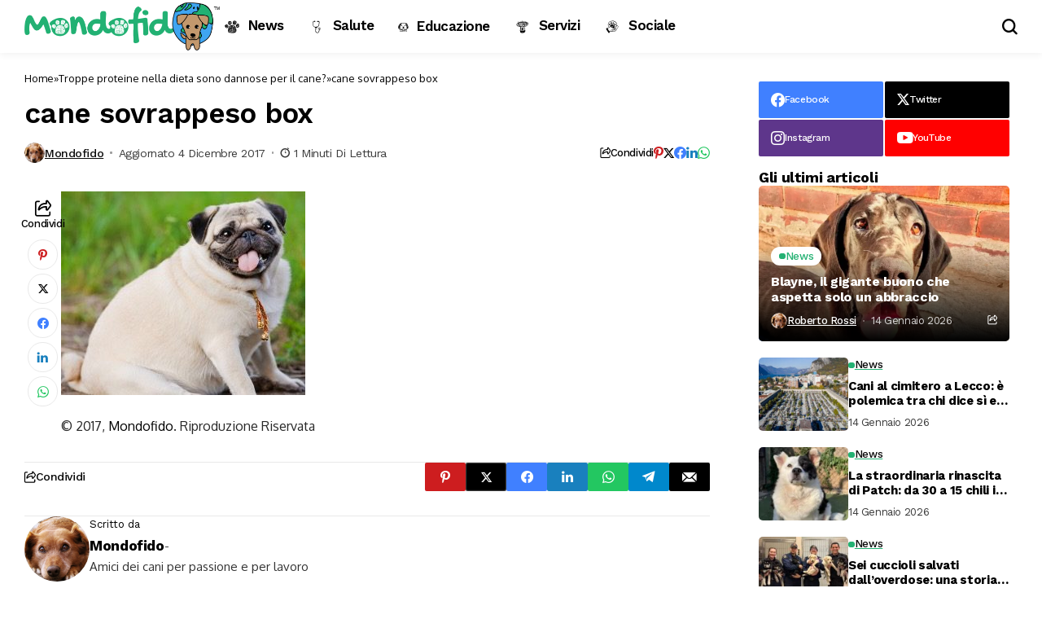

--- FILE ---
content_type: text/html; charset=UTF-8
request_url: https://www.mondofido.it/salute/troppe-proteine-nella-dieta-dannose-cane/attachment/cane-sovrappeso-box/
body_size: 24918
content:
<!DOCTYPE html>
<!--[if IE 9 ]><html class="ie ie9" lang="it-IT" prefix="og: https://ogp.me/ns#"><![endif]-->
   <html lang="it-IT" prefix="og: https://ogp.me/ns#">
      <head>
         <meta charset="UTF-8">
         <meta http-equiv="X-UA-Compatible" content="IE=edge">
         <meta name="viewport" content="width=device-width, initial-scale=1">
         <link rel="preconnect" href="https://fonts.gstatic.com" crossorigin><link rel="preload" as="style" onload="this.onload=null;this.rel='stylesheet'" id="bopea_fonts_url_preload" href="https://fonts.googleapis.com/css?family=Work+Sans%3A700%7COxygen%3A400%2C700%7CWork+Sans%3A600%2C%2C500%2C500%2C400%2C&amp;display=swap" crossorigin><noscript><link rel="stylesheet" href="https://fonts.googleapis.com/css?family=Work+Sans%3A700%7COxygen%3A400%2C700%7CWork+Sans%3A600%2C%2C500%2C500%2C400%2C&amp;display=swap"></noscript><link rel="profile" href="https://gmpg.org/xfn/11">
                  
<!-- Google Tag Manager for WordPress by gtm4wp.com -->
<script data-cfasync="false" data-pagespeed-no-defer>
	var gtm4wp_datalayer_name = "dataLayer";
	var dataLayer = dataLayer || [];
</script>
<!-- End Google Tag Manager for WordPress by gtm4wp.com -->
<!-- Ottimizzazione per i motori di ricerca di Rank Math - https://rankmath.com/ -->
<title>cane sovrappeso box - MondoFido.it</title>
<meta name="robots" content="follow, index, max-snippet:-1, max-video-preview:-1, max-image-preview:large"/>
<link rel="canonical" href="https://www.mondofido.it/salute/troppe-proteine-nella-dieta-dannose-cane/attachment/cane-sovrappeso-box/" />
<meta property="og:locale" content="it_IT" />
<meta property="og:type" content="article" />
<meta property="og:title" content="cane sovrappeso box - MondoFido.it" />
<meta property="og:description" content="&copy; 2017, Mondofido. Riproduzione Riservata" />
<meta property="og:url" content="https://www.mondofido.it/salute/troppe-proteine-nella-dieta-dannose-cane/attachment/cane-sovrappeso-box/" />
<meta property="og:site_name" content="MondoFido.it" />
<meta property="og:image" content="https://www.mondofido.it/wp-content/uploads/2017/12/cane-sovrappeso-box.jpeg" />
<meta property="og:image:secure_url" content="https://www.mondofido.it/wp-content/uploads/2017/12/cane-sovrappeso-box.jpeg" />
<meta property="og:image:width" content="300" />
<meta property="og:image:height" content="250" />
<meta property="og:image:alt" content="cane sovrappeso box" />
<meta property="og:image:type" content="image/jpeg" />
<meta name="twitter:card" content="summary_large_image" />
<meta name="twitter:title" content="cane sovrappeso box - MondoFido.it" />
<meta name="twitter:description" content="&copy; 2017, Mondofido. Riproduzione Riservata" />
<meta name="twitter:image" content="https://www.mondofido.it/wp-content/uploads/2017/12/cane-sovrappeso-box.jpeg" />
<script type="application/ld+json" class="rank-math-schema-pro">{"@context":"https://schema.org","@graph":[{"@type":"BreadcrumbList","@id":"https://www.mondofido.it/salute/troppe-proteine-nella-dieta-dannose-cane/attachment/cane-sovrappeso-box/#breadcrumb","itemListElement":[{"@type":"ListItem","position":"1","item":{"@id":"https://www.mondofido.it","name":"Home"}},{"@type":"ListItem","position":"2","item":{"@id":"https://www.mondofido.it/salute/troppe-proteine-nella-dieta-dannose-cane/","name":"Troppe proteine nella dieta sono dannose per il cane?"}},{"@type":"ListItem","position":"3","item":{"@id":"https://www.mondofido.it/salute/troppe-proteine-nella-dieta-dannose-cane/attachment/cane-sovrappeso-box/","name":"cane sovrappeso box"}}]}]}</script>
<!-- /Rank Math WordPress SEO plugin -->

<link rel='dns-prefetch' href='//fonts.googleapis.com' />
<link rel="alternate" type="application/rss+xml" title="MondoFido.it &raquo; Feed" href="https://www.mondofido.it/feed/" />
<link rel="alternate" type="application/rss+xml" title="MondoFido.it &raquo; Feed dei commenti" href="https://www.mondofido.it/comments/feed/" />
<link rel="alternate" type="application/rss+xml" title="MondoFido.it &raquo; cane sovrappeso box Feed dei commenti" href="https://www.mondofido.it/salute/troppe-proteine-nella-dieta-dannose-cane/attachment/cane-sovrappeso-box/feed/" />
<link rel="alternate" title="oEmbed (JSON)" type="application/json+oembed" href="https://www.mondofido.it/wp-json/oembed/1.0/embed?url=https%3A%2F%2Fwww.mondofido.it%2Fsalute%2Ftroppe-proteine-nella-dieta-dannose-cane%2Fattachment%2Fcane-sovrappeso-box%2F" />
<link rel="alternate" title="oEmbed (XML)" type="text/xml+oembed" href="https://www.mondofido.it/wp-json/oembed/1.0/embed?url=https%3A%2F%2Fwww.mondofido.it%2Fsalute%2Ftroppe-proteine-nella-dieta-dannose-cane%2Fattachment%2Fcane-sovrappeso-box%2F&#038;format=xml" />
<style id='wp-img-auto-sizes-contain-inline-css'>
img:is([sizes=auto i],[sizes^="auto," i]){contain-intrinsic-size:3000px 1500px}
/*# sourceURL=wp-img-auto-sizes-contain-inline-css */
</style>
<link rel='stylesheet' id='menu-icons-extra-css' href='https://www.mondofido.it/wp-content/plugins/menu-icons/css/extra.min.css?ver=0.13.20' media='all' />
<style id='wp-emoji-styles-inline-css'>

	img.wp-smiley, img.emoji {
		display: inline !important;
		border: none !important;
		box-shadow: none !important;
		height: 1em !important;
		width: 1em !important;
		margin: 0 0.07em !important;
		vertical-align: -0.1em !important;
		background: none !important;
		padding: 0 !important;
	}
/*# sourceURL=wp-emoji-styles-inline-css */
</style>
<link rel='stylesheet' id='wp-block-library-css' href='https://www.mondofido.it/wp-includes/css/dist/block-library/style.min.css?ver=6.9' media='all' />
<style id='wp-block-library-theme-inline-css'>
.wp-block-audio :where(figcaption){color:#555;font-size:13px;text-align:center}.is-dark-theme .wp-block-audio :where(figcaption){color:#ffffffa6}.wp-block-audio{margin:0 0 1em}.wp-block-code{border:1px solid #ccc;border-radius:4px;font-family:Menlo,Consolas,monaco,monospace;padding:.8em 1em}.wp-block-embed :where(figcaption){color:#555;font-size:13px;text-align:center}.is-dark-theme .wp-block-embed :where(figcaption){color:#ffffffa6}.wp-block-embed{margin:0 0 1em}.blocks-gallery-caption{color:#555;font-size:13px;text-align:center}.is-dark-theme .blocks-gallery-caption{color:#ffffffa6}:root :where(.wp-block-image figcaption){color:#555;font-size:13px;text-align:center}.is-dark-theme :root :where(.wp-block-image figcaption){color:#ffffffa6}.wp-block-image{margin:0 0 1em}.wp-block-pullquote{border-bottom:4px solid;border-top:4px solid;color:currentColor;margin-bottom:1.75em}.wp-block-pullquote :where(cite),.wp-block-pullquote :where(footer),.wp-block-pullquote__citation{color:currentColor;font-size:.8125em;font-style:normal;text-transform:uppercase}.wp-block-quote{border-left:.25em solid;margin:0 0 1.75em;padding-left:1em}.wp-block-quote cite,.wp-block-quote footer{color:currentColor;font-size:.8125em;font-style:normal;position:relative}.wp-block-quote:where(.has-text-align-right){border-left:none;border-right:.25em solid;padding-left:0;padding-right:1em}.wp-block-quote:where(.has-text-align-center){border:none;padding-left:0}.wp-block-quote.is-large,.wp-block-quote.is-style-large,.wp-block-quote:where(.is-style-plain){border:none}.wp-block-search .wp-block-search__label{font-weight:700}.wp-block-search__button{border:1px solid #ccc;padding:.375em .625em}:where(.wp-block-group.has-background){padding:1.25em 2.375em}.wp-block-separator.has-css-opacity{opacity:.4}.wp-block-separator{border:none;border-bottom:2px solid;margin-left:auto;margin-right:auto}.wp-block-separator.has-alpha-channel-opacity{opacity:1}.wp-block-separator:not(.is-style-wide):not(.is-style-dots){width:100px}.wp-block-separator.has-background:not(.is-style-dots){border-bottom:none;height:1px}.wp-block-separator.has-background:not(.is-style-wide):not(.is-style-dots){height:2px}.wp-block-table{margin:0 0 1em}.wp-block-table td,.wp-block-table th{word-break:normal}.wp-block-table :where(figcaption){color:#555;font-size:13px;text-align:center}.is-dark-theme .wp-block-table :where(figcaption){color:#ffffffa6}.wp-block-video :where(figcaption){color:#555;font-size:13px;text-align:center}.is-dark-theme .wp-block-video :where(figcaption){color:#ffffffa6}.wp-block-video{margin:0 0 1em}:root :where(.wp-block-template-part.has-background){margin-bottom:0;margin-top:0;padding:1.25em 2.375em}
/*# sourceURL=/wp-includes/css/dist/block-library/theme.min.css */
</style>
<style id='classic-theme-styles-inline-css'>
/*! This file is auto-generated */
.wp-block-button__link{color:#fff;background-color:#32373c;border-radius:9999px;box-shadow:none;text-decoration:none;padding:calc(.667em + 2px) calc(1.333em + 2px);font-size:1.125em}.wp-block-file__button{background:#32373c;color:#fff;text-decoration:none}
/*# sourceURL=/wp-includes/css/classic-themes.min.css */
</style>
<style id='global-styles-inline-css'>
:root{--wp--preset--aspect-ratio--square: 1;--wp--preset--aspect-ratio--4-3: 4/3;--wp--preset--aspect-ratio--3-4: 3/4;--wp--preset--aspect-ratio--3-2: 3/2;--wp--preset--aspect-ratio--2-3: 2/3;--wp--preset--aspect-ratio--16-9: 16/9;--wp--preset--aspect-ratio--9-16: 9/16;--wp--preset--color--black: #000000;--wp--preset--color--cyan-bluish-gray: #abb8c3;--wp--preset--color--white: #ffffff;--wp--preset--color--pale-pink: #f78da7;--wp--preset--color--vivid-red: #cf2e2e;--wp--preset--color--luminous-vivid-orange: #ff6900;--wp--preset--color--luminous-vivid-amber: #fcb900;--wp--preset--color--light-green-cyan: #7bdcb5;--wp--preset--color--vivid-green-cyan: #00d084;--wp--preset--color--pale-cyan-blue: #8ed1fc;--wp--preset--color--vivid-cyan-blue: #0693e3;--wp--preset--color--vivid-purple: #9b51e0;--wp--preset--gradient--vivid-cyan-blue-to-vivid-purple: linear-gradient(135deg,rgb(6,147,227) 0%,rgb(155,81,224) 100%);--wp--preset--gradient--light-green-cyan-to-vivid-green-cyan: linear-gradient(135deg,rgb(122,220,180) 0%,rgb(0,208,130) 100%);--wp--preset--gradient--luminous-vivid-amber-to-luminous-vivid-orange: linear-gradient(135deg,rgb(252,185,0) 0%,rgb(255,105,0) 100%);--wp--preset--gradient--luminous-vivid-orange-to-vivid-red: linear-gradient(135deg,rgb(255,105,0) 0%,rgb(207,46,46) 100%);--wp--preset--gradient--very-light-gray-to-cyan-bluish-gray: linear-gradient(135deg,rgb(238,238,238) 0%,rgb(169,184,195) 100%);--wp--preset--gradient--cool-to-warm-spectrum: linear-gradient(135deg,rgb(74,234,220) 0%,rgb(151,120,209) 20%,rgb(207,42,186) 40%,rgb(238,44,130) 60%,rgb(251,105,98) 80%,rgb(254,248,76) 100%);--wp--preset--gradient--blush-light-purple: linear-gradient(135deg,rgb(255,206,236) 0%,rgb(152,150,240) 100%);--wp--preset--gradient--blush-bordeaux: linear-gradient(135deg,rgb(254,205,165) 0%,rgb(254,45,45) 50%,rgb(107,0,62) 100%);--wp--preset--gradient--luminous-dusk: linear-gradient(135deg,rgb(255,203,112) 0%,rgb(199,81,192) 50%,rgb(65,88,208) 100%);--wp--preset--gradient--pale-ocean: linear-gradient(135deg,rgb(255,245,203) 0%,rgb(182,227,212) 50%,rgb(51,167,181) 100%);--wp--preset--gradient--electric-grass: linear-gradient(135deg,rgb(202,248,128) 0%,rgb(113,206,126) 100%);--wp--preset--gradient--midnight: linear-gradient(135deg,rgb(2,3,129) 0%,rgb(40,116,252) 100%);--wp--preset--font-size--small: 13px;--wp--preset--font-size--medium: 20px;--wp--preset--font-size--large: 36px;--wp--preset--font-size--x-large: 42px;--wp--preset--spacing--20: 0.44rem;--wp--preset--spacing--30: 0.67rem;--wp--preset--spacing--40: 1rem;--wp--preset--spacing--50: 1.5rem;--wp--preset--spacing--60: 2.25rem;--wp--preset--spacing--70: 3.38rem;--wp--preset--spacing--80: 5.06rem;--wp--preset--shadow--natural: 6px 6px 9px rgba(0, 0, 0, 0.2);--wp--preset--shadow--deep: 12px 12px 50px rgba(0, 0, 0, 0.4);--wp--preset--shadow--sharp: 6px 6px 0px rgba(0, 0, 0, 0.2);--wp--preset--shadow--outlined: 6px 6px 0px -3px rgb(255, 255, 255), 6px 6px rgb(0, 0, 0);--wp--preset--shadow--crisp: 6px 6px 0px rgb(0, 0, 0);}:where(.is-layout-flex){gap: 0.5em;}:where(.is-layout-grid){gap: 0.5em;}body .is-layout-flex{display: flex;}.is-layout-flex{flex-wrap: wrap;align-items: center;}.is-layout-flex > :is(*, div){margin: 0;}body .is-layout-grid{display: grid;}.is-layout-grid > :is(*, div){margin: 0;}:where(.wp-block-columns.is-layout-flex){gap: 2em;}:where(.wp-block-columns.is-layout-grid){gap: 2em;}:where(.wp-block-post-template.is-layout-flex){gap: 1.25em;}:where(.wp-block-post-template.is-layout-grid){gap: 1.25em;}.has-black-color{color: var(--wp--preset--color--black) !important;}.has-cyan-bluish-gray-color{color: var(--wp--preset--color--cyan-bluish-gray) !important;}.has-white-color{color: var(--wp--preset--color--white) !important;}.has-pale-pink-color{color: var(--wp--preset--color--pale-pink) !important;}.has-vivid-red-color{color: var(--wp--preset--color--vivid-red) !important;}.has-luminous-vivid-orange-color{color: var(--wp--preset--color--luminous-vivid-orange) !important;}.has-luminous-vivid-amber-color{color: var(--wp--preset--color--luminous-vivid-amber) !important;}.has-light-green-cyan-color{color: var(--wp--preset--color--light-green-cyan) !important;}.has-vivid-green-cyan-color{color: var(--wp--preset--color--vivid-green-cyan) !important;}.has-pale-cyan-blue-color{color: var(--wp--preset--color--pale-cyan-blue) !important;}.has-vivid-cyan-blue-color{color: var(--wp--preset--color--vivid-cyan-blue) !important;}.has-vivid-purple-color{color: var(--wp--preset--color--vivid-purple) !important;}.has-black-background-color{background-color: var(--wp--preset--color--black) !important;}.has-cyan-bluish-gray-background-color{background-color: var(--wp--preset--color--cyan-bluish-gray) !important;}.has-white-background-color{background-color: var(--wp--preset--color--white) !important;}.has-pale-pink-background-color{background-color: var(--wp--preset--color--pale-pink) !important;}.has-vivid-red-background-color{background-color: var(--wp--preset--color--vivid-red) !important;}.has-luminous-vivid-orange-background-color{background-color: var(--wp--preset--color--luminous-vivid-orange) !important;}.has-luminous-vivid-amber-background-color{background-color: var(--wp--preset--color--luminous-vivid-amber) !important;}.has-light-green-cyan-background-color{background-color: var(--wp--preset--color--light-green-cyan) !important;}.has-vivid-green-cyan-background-color{background-color: var(--wp--preset--color--vivid-green-cyan) !important;}.has-pale-cyan-blue-background-color{background-color: var(--wp--preset--color--pale-cyan-blue) !important;}.has-vivid-cyan-blue-background-color{background-color: var(--wp--preset--color--vivid-cyan-blue) !important;}.has-vivid-purple-background-color{background-color: var(--wp--preset--color--vivid-purple) !important;}.has-black-border-color{border-color: var(--wp--preset--color--black) !important;}.has-cyan-bluish-gray-border-color{border-color: var(--wp--preset--color--cyan-bluish-gray) !important;}.has-white-border-color{border-color: var(--wp--preset--color--white) !important;}.has-pale-pink-border-color{border-color: var(--wp--preset--color--pale-pink) !important;}.has-vivid-red-border-color{border-color: var(--wp--preset--color--vivid-red) !important;}.has-luminous-vivid-orange-border-color{border-color: var(--wp--preset--color--luminous-vivid-orange) !important;}.has-luminous-vivid-amber-border-color{border-color: var(--wp--preset--color--luminous-vivid-amber) !important;}.has-light-green-cyan-border-color{border-color: var(--wp--preset--color--light-green-cyan) !important;}.has-vivid-green-cyan-border-color{border-color: var(--wp--preset--color--vivid-green-cyan) !important;}.has-pale-cyan-blue-border-color{border-color: var(--wp--preset--color--pale-cyan-blue) !important;}.has-vivid-cyan-blue-border-color{border-color: var(--wp--preset--color--vivid-cyan-blue) !important;}.has-vivid-purple-border-color{border-color: var(--wp--preset--color--vivid-purple) !important;}.has-vivid-cyan-blue-to-vivid-purple-gradient-background{background: var(--wp--preset--gradient--vivid-cyan-blue-to-vivid-purple) !important;}.has-light-green-cyan-to-vivid-green-cyan-gradient-background{background: var(--wp--preset--gradient--light-green-cyan-to-vivid-green-cyan) !important;}.has-luminous-vivid-amber-to-luminous-vivid-orange-gradient-background{background: var(--wp--preset--gradient--luminous-vivid-amber-to-luminous-vivid-orange) !important;}.has-luminous-vivid-orange-to-vivid-red-gradient-background{background: var(--wp--preset--gradient--luminous-vivid-orange-to-vivid-red) !important;}.has-very-light-gray-to-cyan-bluish-gray-gradient-background{background: var(--wp--preset--gradient--very-light-gray-to-cyan-bluish-gray) !important;}.has-cool-to-warm-spectrum-gradient-background{background: var(--wp--preset--gradient--cool-to-warm-spectrum) !important;}.has-blush-light-purple-gradient-background{background: var(--wp--preset--gradient--blush-light-purple) !important;}.has-blush-bordeaux-gradient-background{background: var(--wp--preset--gradient--blush-bordeaux) !important;}.has-luminous-dusk-gradient-background{background: var(--wp--preset--gradient--luminous-dusk) !important;}.has-pale-ocean-gradient-background{background: var(--wp--preset--gradient--pale-ocean) !important;}.has-electric-grass-gradient-background{background: var(--wp--preset--gradient--electric-grass) !important;}.has-midnight-gradient-background{background: var(--wp--preset--gradient--midnight) !important;}.has-small-font-size{font-size: var(--wp--preset--font-size--small) !important;}.has-medium-font-size{font-size: var(--wp--preset--font-size--medium) !important;}.has-large-font-size{font-size: var(--wp--preset--font-size--large) !important;}.has-x-large-font-size{font-size: var(--wp--preset--font-size--x-large) !important;}
:where(.wp-block-post-template.is-layout-flex){gap: 1.25em;}:where(.wp-block-post-template.is-layout-grid){gap: 1.25em;}
:where(.wp-block-term-template.is-layout-flex){gap: 1.25em;}:where(.wp-block-term-template.is-layout-grid){gap: 1.25em;}
:where(.wp-block-columns.is-layout-flex){gap: 2em;}:where(.wp-block-columns.is-layout-grid){gap: 2em;}
:root :where(.wp-block-pullquote){font-size: 1.5em;line-height: 1.6;}
/*# sourceURL=global-styles-inline-css */
</style>
<link rel='stylesheet' id='contact-form-7-css' href='https://www.mondofido.it/wp-content/plugins/contact-form-7/includes/css/styles.css?ver=6.1.4' media='all' />
<link rel='stylesheet' id='woocommerce-layout-css' href='https://www.mondofido.it/wp-content/plugins/woocommerce/assets/css/woocommerce-layout.css?ver=10.4.3' media='all' />
<link rel='stylesheet' id='woocommerce-smallscreen-css' href='https://www.mondofido.it/wp-content/plugins/woocommerce/assets/css/woocommerce-smallscreen.css?ver=10.4.3' media='only screen and (max-width: 768px)' />
<link rel='stylesheet' id='woocommerce-general-css' href='https://www.mondofido.it/wp-content/plugins/woocommerce/assets/css/woocommerce.css?ver=10.4.3' media='all' />
<style id='woocommerce-inline-inline-css'>
.woocommerce form .form-row .required { visibility: visible; }
/*# sourceURL=woocommerce-inline-inline-css */
</style>
<link rel='stylesheet' id='ppress-frontend-css' href='https://www.mondofido.it/wp-content/plugins/wp-user-avatar/assets/css/frontend.min.css?ver=4.16.8' media='all' />
<link rel='stylesheet' id='ppress-flatpickr-css' href='https://www.mondofido.it/wp-content/plugins/wp-user-avatar/assets/flatpickr/flatpickr.min.css?ver=4.16.8' media='all' />
<link rel='stylesheet' id='ppress-select2-css' href='https://www.mondofido.it/wp-content/plugins/wp-user-avatar/assets/select2/select2.min.css?ver=6.9' media='all' />

<link rel='stylesheet' id='bopea_layout-css' href='https://www.mondofido.it/wp-content/themes/bopea/css/layout.css?ver=1.0.4' media='all' />
<link rel='stylesheet' id='bopea_style-css' href='https://www.mondofido.it/wp-content/themes/bopea/style.css?ver=1.0.4' media='all' />
<style id='bopea_style-inline-css'>
body.options_dark_skin{ --jl-logo-txt-color: #fff; --jl-logo-txt-side-color: #fff; --jl-logo-txt-foot-color: #fff; --jl-sh-bg: #fff; --jl-theme-head-color: #fff; --jl-single-head-color: #fff; --jl-single-h1-color: #fff; --jl-single-h2-color: #fff; --jl-single-h3-color: #fff; --jl-single-h4-color: #fff; --jl-single-h5-color: #fff; --jl-single-h6-color: #fff; --jl-main-color: #24b173; --jl-bg-color: #010617; --jl-boxbg-color: #010617; --jl-txt-color: #FFF; --jl-btn-bg: #454545; --jl-comment-btn-link: #454545; --jl-comment-btn-linkc: #FFF; --jlgdpr-bg: #222; --jlgdpr-color: #FFF; --jl-menu-bg: #000f45; --jl-menu-line-color: #ffffff26; --jl-menu-color: #FFF; --jl-menu-hcolor: #FFF; --jl-sub-bg-color: #222; --jl-sub-menu-color: #FFF; --jl-sub-line-color: #464646; --jl-sub-item-bg: #333; --jl-sub-hcolor: #24b173; --jl-logo-bg: #111; --jl-logo-color: #FFF; --jl-single-color: #FFF; --jl-single-link-color: #24b173; --jl-single-link-hcolor: #24b173; --jl-except-color: #ddd; --jl-meta-color: #fff; --jl-post-line-color: #494949; --jl-author-bg: #454545; --jl-foot-bg: #020D34; --jl-foot-color: #fff; --jl-foot-link: #fff; --jl-foot-hlink: #24b173; --jl-foot-head: #fff; --jl-foot-line: rgba(136,136,136,0.15); } body.admin-bar{ --jl-stick-abar: 32px; } body{ --jl-canvas-w: 350px; --jl-logo-size: 32px; --jl-logo-size-mob: 30px; --jl-logo-txt-sps: ; --jl-logo-txt-color: #fff; --jl-logo-txt-side-color: #000; --jl-logo-txt-foot-color: #000; --jl-img-h: 56.25%; --jl-sh-bg: #000; --jl-theme-head-color: #000; --jl-single-head-color: #000; --jl-single-h1-color: #000; --jl-single-h2-color: #000; --jl-single-h3-color: #000; --jl-single-h4-color: #000; --jl-single-h5-color: #000; --jl-single-h6-color: #000; --jl-main-width: 1260px; --jl-boxed-p: 30px; --jl-main-color: #24b173; --jl-bg-color: #FFF; --jl-boxbg-color: #FFF; --jl-txt-color: #000; --jl-txt-light: #FFF; --jl-btn-bg: #000; --jl-comment-btn-link: #F1F1F1; --jl-comment-btn-linkc: #000; --jl-desc-light: #ddd; --jl-meta-light: #fff; --jl-input-radius: 5px; --jl-input-size: 15px; --jl-button-radius: 5px; --jl-fnav-radius: 0px; --jl-menu-bg: #ffffff; --jl-menu-line-color: #eeedeb; --jl-menu-color: #000000; --jl-menu-hcolor: #000000; --jl-sub-bg-color: #fff; --jl-sub-menu-color: #000; --jl-sub-line-color: #eeeeee; --jl-sub-m-radius: 8px; --jl-menu-ac-color: #24b173; --jl-menu-ac-height: 3px; --jl-logo-bg: #FFF; --jl-logo-color: #000; --jl-pa-ach: 33px; --jl-pa-ach-excp: 16px; --jl-ache-4col: 25px; --jl-ache-3col: 35px; --jl-ache-2col: 35px; --jl-ach-excp: 14px; --jl-ach-ls-excp: 0em; --jl-ach-lh-excp: 1.5; --jl-excpt-row: 2; --jl-single-title-size: 35px; --jl-sub-title-s: 17px; --jl-subt-max: 100%; --jl-single-color: #282828; --jl-single-link-color: #24b173; --jl-single-link-hcolor: #24b173; --jl-except-color: #666; --jl-meta-color: #0a0a0a; --jl-post-line-color: #e9e9e9; --jl-author-bg: rgba(136,136,136,0.1); --jl-post-related-size: 18px; --jl-foot-bg: #F9F9FA; --jl-foot-color: #000; --jl-foot-link: #000; --jl-foot-hlink: #24b173; --jl-foot-head: #000; --jl-foot-line: rgba(136,136,136,0.15); --jl-foot-menu-col: 1; --jl-foot-title-size: 18px; --jl-foot-font-size: 14px; --jl-foot-copyright: 14px; --jl-foot-menu-size: 14px; --jl-body-font: Oxygen, Verdana, Geneva, sans-serif; --jl-body-font-size: 15px; --jl-body-font-weight: 400; --jl-body-spacing: 0em; --jl-body-line-height: 1.5; --jl-logo-width: 240px; --jl-m-logo-width: 110px; --jl-s-logo-width: 110px; --jl-fot-logo-width: 110px; --jl-title-font: Work Sans, Verdana, Geneva, sans-serif; --jl-title-font-weight: 700; --jl-title-transform: none; --jl-title-space: -0.02em; --jl-title-line-height: 1.2; --jl-title-line-h: 1px; --jl-content-font-size: 16px; --jl-content-spacing: 0em; --jl-content-line-height: 1.7; --jl-sec-menu-height: 65px; --jl-stick-space: 20px; --jl-stick-abar: 0px; --jl-stick-abmob: 46px; --jl-menu-font: Work Sans, Verdana, Geneva, sans-serif; --jl-menu-font-size: 17px; --jl-menu-font-weight: 600; --jl-menu-transform: capitalize; --jl-menu-space: -0.03em; --jl-spacing-menu: 25px; --jl-submenu-font-size: 15px; --jl-submenu-font-weight: 500; --jl-submenu-transform: capitalize; --jl-submenu-space: -0.02em; --jl-sub-item-bg: #f6f6f6; --jl-sub-hcolor: #24b173; --jl-cat-font-size: 13px; --jl-cat-font-weight: 500; --jl-cat-font-space: -0.03em; --jl-cat-transform: capitalize; --jl-meta-font-size: 13px; --jl-meta-font-ssize: 14px; --jl-meta-font-weight: 400; --jl-meta-a-font-weight: 500; --jl-meta-font-space: -0.03em; --jl-meta-transform: capitalize; --jl-button-font-size: 14px; --jl-button-font-weight: 500; --jl-button-transform: capitalize; --jl-button-space: 0em; --jl-loadmore-font-size: 13px; --jl-loadmore-font-weight: 500; --jl-loadmore-transform: capitalize; --jl-loadmore-space: 0em; --jl-border-rounded: 5px; --jl-top-rounded: 6px; --jlgdpr-width: 700px; --jlgdpr-space: 10px; --jlgdpr-radius: 10px; --jlgdpr-padding: 15px; --jlgdpr-pos: center; --jl-cookie-des-size: 13px; --jl-cookie-btn-size: 12px; --jlgdpr-btn: 5px; --jl-cookie-btn-space: 0em; --jl-cookie-btn-transform: capitalize; --jlgdpr-bg: #fff; --jlgdpr-color: #000; --jl-widget-fsize: 18px; --jl-widget-space: -0.03em; --jl-widget-transform: capitalize; }   .jl_fr12_inner .jl_imgw, .jl_fr7_inner .jl_p_fr7 .jl_imgw, .jl_fr6_inner .jl_cgrid_layout .jl_imgw{ padding-bottom: var(--jl-img-h, 66.66667%); height: unset; } .jl_fe_text{ text-align: var(--jl-t-align, left); } .jl_tline .jl_fe_title a, .jl_tline .jl_wc_title a, .jl_tline .woocommerce-loop-product__title a, .jl_tline .jl_navpost .jl_cpost_title, .jl_bgt .jl_fe_title a, .jl_bgt .jl_wc_title a, .jl_bgt .woocommerce-loop-product__title a, .jl_bgt .jl_navpost .jl_cpost_title{ display: inline !important; } body.options_dark_skin #jl_sb_nav{ --jl-bg-color: #010617; --sect-t-color: #fff; --jl-txt-color: #fff; --jl-meta-color: #ddd; --jl-post-line-color: #303041; --jl-theme-head-color: var(--sect-t-color); } #jl_sb_nav{ --jl-bg-color: #fff; --sect-t-color: #000; --jl-txt-color: #000; --jl-meta-color: #0a0a0a; --jl-post-line-color: #e9ecef; --jl-theme-head-color: var(--sect-t-color); } .jl_sh_ctericons.jlshcolor li, .jl_sh_ctericons.jlshsc li{ display: flex; align-items: center; } .jl_sh_ctericons.jlshcolor .jl_sh_i, .jl_sh_ctericons.jlshsc .jl_sh_i{ display: flex; } .jl_encanw #jl_sb_nav .logo_small_wrapper a img.jl_logo_n{ opacity: 0; } .jl_encanw #jl_sb_nav .logo_small_wrapper a img.jl_logo_w{ opacity: 1; } .jl_enhew .jlc-hmain-in .logo_small_wrapper a img.jl_logo_n{ opacity: 0; } .jl_enhew .jlc-hmain-in .logo_small_wrapper a img.jl_logo_w{ opacity: 1; } .jl_enstew .jlc-stick-main-in .logo_small_wrapper a img.jl_logo_n{ opacity: 0; } .jl_enstew .jlc-stick-main-in .logo_small_wrapper a img.jl_logo_w{ opacity: 1; } .jl_ovt{ height: 1px; visibility: hidden; margin: 0px; padding: 0px; } .jl_ads_wrap_sec.jl_head_adsab{align-items:center;}.jl_ads_wrap_sec.jl_head_adsbl{margin-top: 40px; align-items:center;}.jl_ads_wrap_sec.jl_con_adsab{align-items:center;}.jl_ads_wrap_sec.jl_con_adsbl{align-items:center;}.jl_ads_wrap_sec.jl_auth_adsab{margin-top: 40px; align-items:center;}.jl_ads_wrap_sec.jl_auth_adsbl{align-items:center;}.jl_ads_wrap_sec.jl_rel_adsab{align-items:center;}.jl_ads_wrap_sec.jl_rel_adsbl{align-items:center;}.jl_ads_wrap_sec.jl_foot_adsab{margin-bottom: 40px; align-items:center;}.jl_ads_wrap_sec.jl_foot_adsbl{padding: 40px 0px; align-items:center;}.jl_imgw:hover .jl_imgin img, .jl_ov_el:hover .jl_imgin img, .jl_box_info:hover .jl_box_bg img{transform: scale(1.01);}.jlac_smseah.active_search_box{ overflow: unset; } .jlac_smseah.active_search_box .search_header_wrapper .jli-search{ transform: scale(.9); } .jlac_smseah.active_search_box .search_header_wrapper .jli-search:before{ font-family: "jl_font" !important; content: "\e906" !important; } .jl_shwp{ display: flex; height: 100%; } .jl_ajse{ position: absolute !important; background: var(--jl-sub-bg-color); width: 350px; top: 100% !important; right: 0px; left: auto; padding: 15px 20px; height: unset; box-shadow: 0 0 25px 0 rgba(0,0,0,.08); border-radius: var(--jl-sub-m-radius, 8px); transform: translateY(-0.6rem); } .jl_ajse .searchform_theme{ padding: 0px; float: none !important; position: unset; transform: unset; display: flex; align-items: center; justify-content: space-between; border-radius: 0px; border-bottom: 0px !important; } .jl_ajse .jl_search_head{ width: 100%; display: flex; flex-direction: column; } .jl_ajse.search_form_menu_personal .searchform_theme .search_btn{ float: none; border: 0px !important; height: 30px; font-size: 14px; color: var(--jl-sub-menu-color) !important; } .jl_ajse .jl_shnone{ font-size: 14px; margin: 0px; } .jl_ajse.search_form_menu_personal .searchform_theme .search_btn::-webkit-input-placeholder{ color: var(--jl-sub-menu-color) !important; } .jl_ajse.search_form_menu_personal .searchform_theme .search_btn::-moz-placeholder{ color: var(--jl-sub-menu-color) !important; } .jl_ajse.search_form_menu_personal .searchform_theme .search_btn:-ms-input-placeholder{ color: var(--jl-sub-menu-color) !important; } .jl_ajse.search_form_menu_personal .searchform_theme .search_btn:-moz-placeholder{ color: var(--jl-sub-menu-color) !important; } .jl_ajse .searchform_theme .button{ height: 30px; position: unset; padding: 0px 12px !important; background: var(--jl-main-color) !important; border-radius: var(--jl-sbr, 4px); text-transform: capitalize; font-weight: var(--jl-button-font-weight); font-size: 14px; width: auto; letter-spacing: var(--jl-submenu-space); } .jlc-hmain-w.jl_base_menu .jl_ajse .searchform_theme .button i.jli-search, .jlc-stick-main-w .jl_ajse .searchform_theme .button i.jli-search{ color: #fff !important; font-size: 12px; } .jl_ajse .jl_search_wrap_li{ --jl-img-space: 10px; --jl-img-w: 90px; --jl-smimg-h: 70px; --jl-h-align: left; --jl-t-size: 14px; --jl-txt-color: var(--jl-sub-menu-color) !important; --jl-meta-color: var(--jl-sub-menu-color) !important; --jlrow-gap: 15px; --jl-img-m: 13px; --jl-post-line-color: transparent; } .jl_ajse .jl_search_wrap_li .jl-donut-front{ top: 0px; right: 0px; } .jl_ajse .jl_search_wrap_li .jl_grid_wrap_f{ width: 100%; display: grid; overflow: hidden; grid-template-columns: repeat(1,minmax(0,1fr)); grid-row-gap: var(--jlrow-gap); border-top: 2px solid var(--jl-sub-line-color); padding-top: 20px; margin-top: 10px; margin-bottom: 6px; } .jl_ajse .jl_post_meta{ opacity: .5; margin-top: 5px !important; } .jl_ajse .jl_post_meta .jl_author_img_w, .jl_ajse .jl_post_meta .post-date:before{ display: none; } .jl_item_bread i{font-size: inherit;} .logo_link, .logo_link:hover{ font-family: var(--jl-title-font); font-weight: var(--jl-title-font-weight); text-transform: var(--jl-title-transform); letter-spacing: var(--jl-logo-txt-sps); line-height: var(--jl-title-line-height); font-size: var(--jl-logo-size); color: var(--jl-logo-txt-color); } @media only screen and (max-width: 767px) { .logo_link, .logo_link:hover{ font-size: var(--jl-logo-size-mob); } } .logo_link > h1, .logo_link > span{ font-size: inherit; color: var(--jl-logo-txt-color); } .jl_mobile_nav_inner .logo_link, .jl_mobile_nav_inner .logo_link:hover{ color: var(--jl-logo-txt-side-color); } .jl_ft_cw .logo_link, .jl_ft_cw .logo_link:hover{ color: var(--jl-logo-txt-foot-color); } body, p, .jl_fe_des{ letter-spacing: var(--jl-body-spacing); } .jl_content, .jl_content p{ font-size: var(--jl-content-font-size); line-height: var(--jl-content-line-height); letter-spacing: var(--jl-content-spacing); } .jl_vid_mp.jl_livid.sgvpop{ display: flex; } .jl_vid_mp.jl_livid.sgvpop .jl_pop_vid{ position: absolute !important; } .jl_single_tpl7 .jl_vid_mp.jl_livid.sgvpop, .jl_shead_mix9 .jl_vid_mp.jl_livid.sgvpop, .jl_shead_mix12 .jl_vid_mp.jl_livid.sgvpop, .jl_shead_tpl3 .jl_vid_mp.jl_livid.sgvpop{ transform: unset; position: unset; margin: 30px auto 0px auto; } .jl_lb3 .jl_cat_lbl, .jl_lb4 .jl_cat_lbl, .jl_lb5 .jl_cat_lbl, .jl_lb6 .jl_cat_lbl, .jl_lb7 .jl_cat_lbl{ padding: 4px 10px !important; border-radius: 16px !important; } .jlc-container, .jl_shead_tpl4.jl_shead_mix10 .jl_fe_text{max-width: 1260px;} .jl_sli_in .jl_sli_fb{order: 1;} .jl_sli_in .jl_sli_tw{order: 2;} .jl_sli_in .jl_sli_fb{order: 3;} .jl_sli_in .jl_sli_din{order: 4;} .jl_sli_in .jl_sli_wapp{order: 5;} .jl_sli_in .jl_sli_tele{order: 6;} .jl_sli_in .jl_sli_tumblr{order: 7;} .jl_sli_in .jl_sli_line{order: 7;} .jl_sli_in .jl_sli_mil{order: 7;}  .post_sw .jl_sli_in .jl_sli_tele, .jlp_hs .jl_sli_in .jl_sli_tele{display: none !important;}  .post_sw .jl_sli_in .jl_sli_tumblr, .jlp_hs .jl_sli_in .jl_sli_tumblr{display: none !important;} .post_sw .jl_sli_in .jl_sli_line, .jlp_hs .jl_sli_in .jl_sli_line{display: none !important;}  .post_sw .jl_sli_in .jl_sli_mil, .jlp_hs .jl_sli_in .jl_sli_mil{display: none !important;}  .jl_sfoot .jl_sli_in .jl_sli_tumblr{display: none !important;} .jl_sfoot .jl_sli_in .jl_sli_line{display: none !important;} .jl_enltxt .logo_small_wrapper_table .logo_small_wrapper .logo_link *{ max-width: unset; width: unset; } .logo_small_wrapper_table .logo_small_wrapper a .jl_logo_w { position: absolute;top: 0px;left: 0px;opacity: 0; } .logo_small_wrapper_table .logo_small_wrapper .logo_link *{ max-width: var(--jl-logo-width); width: var(--jl-logo-width); } .jl_sleft_side .jl_smmain_side{ order: 1; padding-left: 20px; padding-right: 30px; } .jl_sleft_side .jl_smmain_con{ order: 2; } .jl_rd_wrap{ top: 0; } .jl_rd_read{ height: 5px; background-color: #8100ff; background-image: linear-gradient(to right, #ae5eff 0%, #8100ff 100%); } .jl_view_none{display: none !important;} .jl_sifea_img, .jl_smmain_w .swiper-slide-inner{ border-radius: var(--jl-border-rounded); overflow: hidden; } .jl_shead_mix12 .jl_ov_layout, .jl_shead_mix10 .jl_ov_layout, .jl_shead_mix9 .jl_ov_layout{ border-radius: 0px; }   .jl_fot_gwp{ display: flex; width: 100%; justify-content: space-between; align-items: center; margin-top: 25px; } .jl_fot_gwp .jl_post_meta{ margin-top: 0px !important; } .jl_ma_layout .jl-ma-opt:nth-child(2) .jl_fot_gwp .jl_post_meta{ margin-top: 13px !important; } @media only screen and (min-width: 769px) { .jl_ma_layout .jl-ma-opt:nth-child(2) .jl_fot_gwp .jl_post_meta{ margin-top: 0px !important; } } .jl_fot_gwp .jl_fot_sh{ display: flex; } .jl_fot_gwp .jl_fot_sh > span{ display: flex; align-items: center; font-size: 14px; color: #B5B5B5; } .jl_fot_gwp .jl_fot_sh .jl_book_mark.jl_saved_p{ color: var(--jl-main-color); } .jl_fot_gwp .jl_fot_sh .jl_book_mark.jl_saved_p .jli-icon_save:before{ content: "\e901"; } .jl_fot_gwp .jl_fot_sh .jl_fot_share_i{ margin-left: 13px; } .jls_tooltip { position: relative; display: inline-block; cursor: pointer; } .jls_tooltip .jls_tooltip_w{ visibility: hidden; position: absolute; z-index: 1; opacity: 0; transition: opacity .3s; } .jls_tooltip:hover .jls_tooltip_w{ visibility: visible; opacity: 1; } .jls_tooltip .jls_tooltiptext { position: relative; display: flex; text-align: center; padding: 0px; justify-content: center; } .jl_ov_el .jls_tooltip .jls_tooltiptext{ --jl-sh-bg: #fff; } .jls_tooltip-top { padding-bottom: 10px !important; bottom: 100%; left: 50%; margin-left: -50px; } .jls_tooltiptext .jls_tooltip_in{ position: relative; z-index: 2; background: var(--jl-sh-bg); padding: 5px 0px; font-weight: 400; border-radius: 7px; } .jls_tooltip_in .jl_sli_line.jl_shli{ display: none !important; } .jls_tooltip > svg{ width: 0.93em; height: 0.93em; } .jls_tooltip > i{ font-size: 90%; } .jl_share_l_bg .jls_tooltiptext .jl_sli_in{ gap: 3px !important; display: flex; } .jls_tooltip-top .jls_tooltiptext::after { content: ""; position: absolute; bottom: -2px; right: 5px; width: 10px; height: 10px; margin-left: -5px; background-color: var(--jl-sh-bg); z-index: 1; transform: rotate(45deg); } .jl_fot_share_i .jls_tooltip_w{ width: auto; margin-left: 0px; right: 0px; bottom: auto; right: 1px; top: -46px; left: auto; } .jl_fot_share_i .jls_tooltip_w:before{ display:none; } .jl_fot_share_i .jls_tooltip_in{ padding: 6px 8px !important; } .jl_fot_share_i .jls_tooltip_in .post_sw{ display: block; width: auto; } .jl_fot_share_i.jl_share_l_bg.jls_tooltip{ z-index: 10; display: none; margin-left: var(--jl-sh-lp, auto); } .jl_fot_share_i.jl_share_l_bg.jls_tooltip:before{ display: none; } .jls_tooltiptext .jl_shli a{ flex: 0 0 25px; width: 25px !important; height: 25px !important; font-size: 12px !important; display: flex !important; align-items: center !important; justify-content: center !important; color: #fff !important } .jls_tooltiptext .jl_shli:before{ display: none; } .jl_share_l_bg .jls_tooltiptext .jl_sli_in .jl_shli a{ border-radius: 7px !important; color: #fff !important; transition: unset; text-decoration: none !important; } .jls_tooltiptext .single_post_share_icon_post li a i{ margin: 0px; } .jl_fot_gwp .jl_fot_sh .jl_fot_save > i, .jl_fot_gwp .jl_fot_sh .jl_fot_share_i > i{ transition: opacity 0.2s ease 0s; } .jl_fot_gwp .jl_fot_sh .jl_fot_save:hover > i, .jl_fot_gwp .jl_fot_sh .jl_fot_share_i:hover > i{ color: var(--jl-main-color); }   .jl_home_bw .image-post-thumb{ margin-bottom: 30px; } h1, h2, h3, h4, h5, h6, h1 a, h2 a, h3 a, h4 a, h5 a, h6 a{ color: var(--jl-theme-head-color); } .jl_shead_tpl1 .jl_head_title, .jl_single_tpl6 .jl_shead_tpl1 .jl_head_title, .jl_shead_mix13 .jl_head_title{ color: var(--jl-single-head-color); } .jl_content h1, .content_single_page h1, .jl_content h1 a, .content_single_page h1 a, .jl_content h1 a:hover, .content_single_page h1 a:hover{color: var(--jl-single-h1-color);} .jl_content h2, .content_single_page h2, .jl_content h2 a, .content_single_page h2 a, .jl_content h2 a:hover, .content_single_page h2 a:hover{color: var(--jl-single-h2-color);} .jl_content h3, .content_single_page h3, .jl_content h3 a, .content_single_page h3 a, .jl_content h3 a:hover, .content_single_page h3 a:hover{color: var(--jl-single-h3-color);} .jl_content h4, .content_single_page h4, .jl_content h4 a, .content_single_page h4 a, .jl_content h4 a:hover, .content_single_page h4 a:hover{color: var(--jl-single-h4-color);} .jl_content h5, .content_single_page h5, .jl_content h5 a, .content_single_page h5 a, .jl_content h5 a:hover, .content_single_page h5 a:hover{color: var(--jl-single-h5-color);} .jl_content h6, .content_single_page h6, .jl_content h6 a, .content_single_page h6 a, .jl_content h6 a:hover, .content_single_page h6 a:hover{color: var(--jl-single-h6-color);}  .jl_content h1, .content_single_page h1, .jl_content h2, .content_single_page h2, .jl_content h3, .content_single_page h3, .jl_content h4, .content_single_page h4, .jl_content h5, .content_single_page h5, .jl_content h6, .content_single_page h6{ text-transform: none; letter-spacing: 0em; line-height: 1.2; } @media only screen and (min-width: 1025px) { .jl-h-d{display: none;}     .jl_content h1, .content_single_page h1{font-size: 40px;}     .jl_content h2, .content_single_page h2{font-size: 32px;}     .jl_content h3, .content_single_page h3{font-size: 28px;}     .jl_content h4, .content_single_page h4{font-size: 24px;}     .jl_content h5, .content_single_page h5{font-size: 20px;}     .jl_content h6, .content_single_page h6{font-size: 16px;} } @media only screen and (min-width:768px) and (max-width:1024px) { body{ --jl-single-title-size: 34px; --jl-sub-title-s: 17px; --jl-sg-ext: 0px; --jl-ach-excp: 14px; }     .jl-h-t{display: none;}     .jl_content h1, .content_single_page h1{font-size: 40px;}     .jl_content h2, .content_single_page h2{font-size: 32px;}     .jl_content h3, .content_single_page h3{font-size: 28px;}     .jl_content h4, .content_single_page h4{font-size: 24px;}     .jl_content h5, .content_single_page h5{font-size: 20px;}     .jl_content h6, .content_single_page h6{font-size: 16px;}     body, p{ font-size: 15px}     .jl_content, .jl_content p{ font-size: 15px} } @media only screen and (max-width: 768px) { body{ --jl-single-title-size: 26px; --jl-sub-title-s: 17px; --jl-sg-ext: 0px; --jl-pa-ach: 30px; --jl-pa-ach-excp: 15px; --jl-ach-excp: 14px; --jl-ache-4col: 25px; --jl-ache-3col: 25px; --jl-ache-2col: 25px; --jl-ache-title: 20px; --jl-stp: 30px; --jl-sbp: 30px; --jl-jl-achspc: 30px; --jl-post-related-size: 17px; }     .jl_achv_tpl_list .jl_fli_wrap .jl_li_in{ --jl-img-w: 100%; --jl-img-space: 20px; --jl-img-h: 56.25%; }     .jl-h-m{display: none;}     .jl_content h1, .content_single_page h1{font-size: 40px;}     .jl_content h2, .content_single_page h2{font-size: 32px;}     .jl_content h3, .content_single_page h3{font-size: 28px;}     .jl_content h4, .content_single_page h4{font-size: 24px;}     .jl_content h5, .content_single_page h5{font-size: 20px;}     .jl_content h6, .content_single_page h6{font-size: 16px;}     body, p, .jl_fe_des{ font-size: 15px}     .jl_content, .jl_content p{ font-size: 15px}     .jl_ajse{width: 300px;}     }
/*# sourceURL=bopea_style-inline-css */
</style>
<link rel='stylesheet' id='glightbox-css' href='https://www.mondofido.it/wp-content/themes/bopea/css/glightbox.min.css?ver=1.0.4' media='all' />
<link rel='stylesheet' id='swiper-css' href='https://www.mondofido.it/wp-content/plugins/elementor/assets/lib/swiper/v8/css/swiper.min.css?ver=8.4.5' media='all' />
<link rel='stylesheet' id='bopea-swatches-css' href='https://www.mondofido.it/wp-content/plugins/bopea-function/inc/woocommerce/swatches/css/swatches.css?ver=6.9' media='all' />
<link rel='stylesheet' id='bopea-child-style-css' href='https://www.mondofido.it/wp-content/themes/bopea-child/style.css?ver=1' media='all' />
<script type="text/template" id="tmpl-variation-template">
	<div class="woocommerce-variation-description">{{{ data.variation.variation_description }}}</div>
	<div class="woocommerce-variation-price">{{{ data.variation.price_html }}}</div>
	<div class="woocommerce-variation-availability">{{{ data.variation.availability_html }}}</div>
</script>
<script type="text/template" id="tmpl-unavailable-variation-template">
	<p role="alert">Questo prodotto non è disponibile. Scegli un&#039;altra combinazione.</p>
</script>
<script src="https://www.mondofido.it/wp-includes/js/jquery/jquery.min.js?ver=3.7.1" id="jquery-core-js"></script>
<script src="https://www.mondofido.it/wp-includes/js/jquery/jquery-migrate.min.js?ver=3.4.1" id="jquery-migrate-js"></script>
<script src="https://www.mondofido.it/wp-content/plugins/woocommerce/assets/js/jquery-blockui/jquery.blockUI.min.js?ver=2.7.0-wc.10.4.3" id="wc-jquery-blockui-js" defer data-wp-strategy="defer"></script>
<script id="wc-add-to-cart-js-extra">
var wc_add_to_cart_params = {"ajax_url":"/wp-admin/admin-ajax.php","wc_ajax_url":"/?wc-ajax=%%endpoint%%","i18n_view_cart":"Visualizza carrello","cart_url":"https://www.mondofido.it/pagamento/","is_cart":"","cart_redirect_after_add":"yes"};
//# sourceURL=wc-add-to-cart-js-extra
</script>
<script src="https://www.mondofido.it/wp-content/plugins/woocommerce/assets/js/frontend/add-to-cart.min.js?ver=10.4.3" id="wc-add-to-cart-js" defer data-wp-strategy="defer"></script>
<script src="https://www.mondofido.it/wp-content/plugins/woocommerce/assets/js/js-cookie/js.cookie.min.js?ver=2.1.4-wc.10.4.3" id="wc-js-cookie-js" defer data-wp-strategy="defer"></script>
<script id="woocommerce-js-extra">
var woocommerce_params = {"ajax_url":"/wp-admin/admin-ajax.php","wc_ajax_url":"/?wc-ajax=%%endpoint%%","i18n_password_show":"Mostra password","i18n_password_hide":"Nascondi password"};
//# sourceURL=woocommerce-js-extra
</script>
<script src="https://www.mondofido.it/wp-content/plugins/woocommerce/assets/js/frontend/woocommerce.min.js?ver=10.4.3" id="woocommerce-js" defer data-wp-strategy="defer"></script>
<script src="https://www.mondofido.it/wp-content/plugins/wp-user-avatar/assets/flatpickr/flatpickr.min.js?ver=4.16.8" id="ppress-flatpickr-js"></script>
<script src="https://www.mondofido.it/wp-content/plugins/wp-user-avatar/assets/select2/select2.min.js?ver=4.16.8" id="ppress-select2-js"></script>
<script src="https://www.mondofido.it/wp-includes/js/underscore.min.js?ver=1.13.7" id="underscore-js"></script>
<script id="wp-util-js-extra">
var _wpUtilSettings = {"ajax":{"url":"/wp-admin/admin-ajax.php"}};
//# sourceURL=wp-util-js-extra
</script>
<script src="https://www.mondofido.it/wp-includes/js/wp-util.min.js?ver=6.9" id="wp-util-js"></script>
<script id="wc-add-to-cart-variation-js-extra">
var wc_add_to_cart_variation_params = {"wc_ajax_url":"/?wc-ajax=%%endpoint%%","i18n_no_matching_variations_text":"Nessun prodotto corrisponde alla tua scelta. Prova con un'altra combinazione.","i18n_make_a_selection_text":"Seleziona le opzioni del prodotto prima di aggiungerlo al carrello.","i18n_unavailable_text":"Questo prodotto non \u00e8 disponibile. Scegli un'altra combinazione.","i18n_reset_alert_text":"La tua selezione \u00e8 stata azzerata. Seleziona le opzioni del prodotto prima di aggiungerlo al carrello."};
//# sourceURL=wc-add-to-cart-variation-js-extra
</script>
<script src="https://www.mondofido.it/wp-content/plugins/woocommerce/assets/js/frontend/add-to-cart-variation.min.js?ver=10.4.3" id="wc-add-to-cart-variation-js" defer data-wp-strategy="defer"></script>
<link rel="https://api.w.org/" href="https://www.mondofido.it/wp-json/" /><link rel="alternate" title="JSON" type="application/json" href="https://www.mondofido.it/wp-json/wp/v2/media/9321" /><link rel="EditURI" type="application/rsd+xml" title="RSD" href="https://www.mondofido.it/xmlrpc.php?rsd" />
<meta name="generator" content="WordPress 6.9" />
<link rel='shortlink' href='https://www.mondofido.it/?p=9321' />
<style type="text/css">.aawp .aawp-tb__row--highlight{background-color:#256aaf;}.aawp .aawp-tb__row--highlight{color:#fff;}.aawp .aawp-tb__row--highlight a{color:#fff;}</style>	    
        <meta property="og:image" content="https://www.mondofido.it/wp-content/uploads/2016/01/cropped-favicon.png">    
        
    <meta property="og:title" content="cane sovrappeso box">
    <meta property="og:url" content="https://www.mondofido.it/salute/troppe-proteine-nella-dieta-dannose-cane/attachment/cane-sovrappeso-box/">
    <meta property="og:site_name" content="MondoFido.it">	
        	<meta property="og:type" content="article"/>
    <meta property="article:published_time" content="2017-12-04T21:24:16+00:00"/>
    <meta property="article:modified_time" content="2017-12-04T21:24:16+00:00"/>
    <meta name="author" content="Mondofido"/>
    <meta name="twitter:card" content="summary_large_image"/>
    <meta name="twitter:creator" content="@envato"/>
        <meta name="twitter:label1" content="Written by"/>
        <meta name="twitter:data1" content="Mondofido"/>
	
<!-- Google Tag Manager for WordPress by gtm4wp.com -->
<!-- GTM Container placement set to automatic -->
<script data-cfasync="false" data-pagespeed-no-defer>
	var dataLayer_content = {"pagePostType":"attachment","pagePostType2":"single-attachment","pagePostAuthor":"Mondofido"};
	dataLayer.push( dataLayer_content );
</script>
<script data-cfasync="false" data-pagespeed-no-defer>
(function(w,d,s,l,i){w[l]=w[l]||[];w[l].push({'gtm.start':
new Date().getTime(),event:'gtm.js'});var f=d.getElementsByTagName(s)[0],
j=d.createElement(s),dl=l!='dataLayer'?'&l='+l:'';j.async=true;j.src=
'//www.googletagmanager.com/gtm.js?id='+i+dl;f.parentNode.insertBefore(j,f);
})(window,document,'script','dataLayer','GTM-WR7425M');
</script>
<!-- End Google Tag Manager for WordPress by gtm4wp.com -->	<noscript><style>.woocommerce-product-gallery{ opacity: 1 !important; }</style></noscript>
	<meta name="generator" content="Elementor 3.34.1; features: e_font_icon_svg, additional_custom_breakpoints; settings: css_print_method-external, google_font-enabled, font_display-swap">
			<style>
				.e-con.e-parent:nth-of-type(n+4):not(.e-lazyloaded):not(.e-no-lazyload),
				.e-con.e-parent:nth-of-type(n+4):not(.e-lazyloaded):not(.e-no-lazyload) * {
					background-image: none !important;
				}
				@media screen and (max-height: 1024px) {
					.e-con.e-parent:nth-of-type(n+3):not(.e-lazyloaded):not(.e-no-lazyload),
					.e-con.e-parent:nth-of-type(n+3):not(.e-lazyloaded):not(.e-no-lazyload) * {
						background-image: none !important;
					}
				}
				@media screen and (max-height: 640px) {
					.e-con.e-parent:nth-of-type(n+2):not(.e-lazyloaded):not(.e-no-lazyload),
					.e-con.e-parent:nth-of-type(n+2):not(.e-lazyloaded):not(.e-no-lazyload) * {
						background-image: none !important;
					}
				}
			</style>
			<meta name="twitter:widgets:link-color" content="#000000"><meta name="twitter:widgets:border-color" content="#000000"><meta name="twitter:partner" content="tfwp"><link rel="icon" href="https://www.mondofido.it/wp-content/uploads/2016/01/cropped-favicon-32x32.png" sizes="32x32" />
<link rel="icon" href="https://www.mondofido.it/wp-content/uploads/2016/01/cropped-favicon-192x192.png" sizes="192x192" />
<link rel="apple-touch-icon" href="https://www.mondofido.it/wp-content/uploads/2016/01/cropped-favicon-180x180.png" />
<meta name="msapplication-TileImage" content="https://www.mondofido.it/wp-content/uploads/2016/01/cropped-favicon-270x270.png" />

<meta name="twitter:card" content="summary"><meta name="twitter:title" content="cane sovrappeso box"><meta name="twitter:site" content="@Mondofido1">
         
      </head>
      <body class="attachment wp-singular attachment-template-default single single-attachment postid-9321 attachmentid-9321 attachment-jpeg wp-embed-responsive wp-theme-bopea wp-child-theme-bopea-child theme-bopea aawp-custom woocommerce-no-js jl_cbgop cat_dot_cir jl_spop_single1 logo_foot_normal jl_weg_title jl_sright_side jl_nav_stick jl_nav_active jl_nav_slide mobile_nav_class is-lazyload   jl_en_day_night jl-has-sidebar jl_uline elementor-default elementor-kit-11755">
        
<!-- GTM Container placement set to automatic -->
<!-- Google Tag Manager (noscript) -->
				<noscript><iframe src="https://www.googletagmanager.com/ns.html?id=GTM-WR7425M" height="0" width="0" style="display:none;visibility:hidden" aria-hidden="true"></iframe></noscript>
<!-- End Google Tag Manager (noscript) -->         <div class="options_layout_wrapper jl_clear_at">
         <div class="options_layout_container tp_head_off">
         <header class="jlc-hmain-w jlh-d jlc-hop4 jl_base_menu jl_md_main">
    <div class="jlc-hmain-in">
    <div class="jlc-container">
            <div class="jlc-row">
                <div class="jlc-col-md-12">    
                    <div class="jl_hwrap"> 
                    <div class="jl_hleftwrap">                                                                  
                        <div class="logo_small_wrapper_table">
                                <div class="logo_small_wrapper">
                                <a class="logo_link" href="https://www.mondofido.it/">
                                <span>
                                                                                                                                                <img class="jl_logo_n" src="https://www.mondofido.it/wp-content/uploads/2016/09/logo.png" alt="MondoFido.it" />
                                                                                                                                                <img class="jl_logo_w" src="https://www.mondofido.it/wp-content/uploads/2016/09/logo.png" alt="MondoFido.it" />
                                                                                                    </span>
                                </a>
                                </div>
                        </div>     
                        <div class="menu-primary-container navigation_wrapper jl_mega_boxed jl_mm_lb">
                                                        <ul id="menu-menu-principale" class="jl_main_menu"><li class="menu-item menu-item-type-taxonomy menu-item-object-category"><a href="https://www.mondofido.it/news/"><span class="jl_mblt"><img src="https://www.mondofido.it/wp-content/uploads/2016/02/news.svg" class="_mi _before _svg" aria-hidden="true" alt="" width="32" height="32"/><span>News</span></span></a><li class="menu-item menu-item-type-taxonomy menu-item-object-category"><a href="https://www.mondofido.it/salute/"><span class="jl_mblt"><img src="https://www.mondofido.it/wp-content/uploads/2016/02/salute.svg" class="_mi _before _svg" aria-hidden="true" alt="" width="32" height="32"/><span>Salute</span></span></a><li class="menu-item menu-item-type-taxonomy menu-item-object-category"><a href="https://www.mondofido.it/educazione-cane/"><span class="jl_mblt"><img src="https://www.mondofido.it/wp-content/uploads/2016/02/educazione.svg" class="_mi _before _svg" aria-hidden="true" alt="" width="32" height="32" style="width:1.3em;"/><span>Educazione</span></span></a><li class="menu-item menu-item-type-taxonomy menu-item-object-category"><a href="https://www.mondofido.it/servizi/"><span class="jl_mblt"><img src="https://www.mondofido.it/wp-content/uploads/2016/02/servizi.svg" class="_mi _before _svg" aria-hidden="true" alt="" width="32" height="32"/><span>Servizi</span></span></a><li class="menu-item menu-item-type-taxonomy menu-item-object-category"><a href="https://www.mondofido.it/sociale/"><span class="jl_mblt"><img src="https://www.mondofido.it/wp-content/uploads/2016/02/sociale.svg" class="_mi _before _svg" aria-hidden="true" alt="" width="32" height="32"/><span>Sociale</span></span></a></ul>                                                    </div>
                    </div>
                    <div class="search_header_menu jl_nav_mobile">                        
                                <div class="jl_shwp jl_shsmb"><div class="search_header_wrapper search_form_menu_personal_click"><i class="jli-search"></i></div>
                <div class="jl_ajse search_form_menu_personal">
                <div class="jl_search_head jl_search_list">
                        <form method="get" class="searchform_theme" action="https://www.mondofido.it/">
    <input type="text" placeholder="Digita per cercare..." value="" name="s" class="search_btn" />
    <button type="submit" class="button"><span class="jl_sebtn">Cerca</span></button>
</form>                                
                        <div class="jl_search_box_li"></div>
                </div>
        </div>
                </div>
                        <div class="menu_mobile_icons jl_tog_mob "><div class="jlm_w"><span class="jlma"></span><span class="jlmb"></span><span class="jlmc"></span></div></div>
                    </div>
    </div>
    </div>
</div>
</div>
</div>
</header>
<div class="jlc-stick-main-w jlc-hop4 jl_cus_sihead jl_r_menu">
    <div class="jlc-stick-main-in">
    <div class="jlc-container">
            <div class="jlc-row">
                <div class="jlc-col-md-12">    
                    <div class="jl_hwrap">
                        <div class="jl_hleftwrap">
                        <div class="logo_small_wrapper_table">
                                <div class="logo_small_wrapper">
                                <a class="logo_link" href="https://www.mondofido.it/">
                                                                                                                                                            <img class="jl_logo_n" src="https://www.mondofido.it/wp-content/uploads/2016/09/logo.png" alt="MondoFido.it" />
                                                                                                                                                                <img class="jl_logo_w" src="https://www.mondofido.it/wp-content/uploads/2016/09/logo.png" alt="MondoFido.it" />
                                                                                                            </a>
                                </div>
                        </div>
                        <div class="menu-primary-container navigation_wrapper jl_mega_boxed jl_mm_lb">
                                                        <ul id="menu-menu-principale-1" class="jl_main_menu"><li class="menu-item menu-item-type-taxonomy menu-item-object-category"><a href="https://www.mondofido.it/news/"><span class="jl_mblt"><img src="https://www.mondofido.it/wp-content/uploads/2016/02/news.svg" class="_mi _before _svg" aria-hidden="true" alt="" width="32" height="32"/><span>News</span></span></a><li class="menu-item menu-item-type-taxonomy menu-item-object-category"><a href="https://www.mondofido.it/salute/"><span class="jl_mblt"><img src="https://www.mondofido.it/wp-content/uploads/2016/02/salute.svg" class="_mi _before _svg" aria-hidden="true" alt="" width="32" height="32"/><span>Salute</span></span></a><li class="menu-item menu-item-type-taxonomy menu-item-object-category"><a href="https://www.mondofido.it/educazione-cane/"><span class="jl_mblt"><img src="https://www.mondofido.it/wp-content/uploads/2016/02/educazione.svg" class="_mi _before _svg" aria-hidden="true" alt="" width="32" height="32" style="width:1.3em;"/><span>Educazione</span></span></a><li class="menu-item menu-item-type-taxonomy menu-item-object-category"><a href="https://www.mondofido.it/servizi/"><span class="jl_mblt"><img src="https://www.mondofido.it/wp-content/uploads/2016/02/servizi.svg" class="_mi _before _svg" aria-hidden="true" alt="" width="32" height="32"/><span>Servizi</span></span></a><li class="menu-item menu-item-type-taxonomy menu-item-object-category"><a href="https://www.mondofido.it/sociale/"><span class="jl_mblt"><img src="https://www.mondofido.it/wp-content/uploads/2016/02/sociale.svg" class="_mi _before _svg" aria-hidden="true" alt="" width="32" height="32"/><span>Sociale</span></span></a></ul>                                                    </div>                        
                        </div>
                    <div class="search_header_menu jl_nav_mobile">                        
                                <div class="jl_shwp jl_shsmb"><div class="search_header_wrapper search_form_menu_personal_click"><i class="jli-search"></i></div>
                <div class="jl_ajse search_form_menu_personal">
                <div class="jl_search_head jl_search_list">
                        <form method="get" class="searchform_theme" action="https://www.mondofido.it/">
    <input type="text" placeholder="Digita per cercare..." value="" name="s" class="search_btn" />
    <button type="submit" class="button"><span class="jl_sebtn">Cerca</span></button>
</form>                                
                        <div class="jl_search_box_li"></div>
                </div>
        </div>
                </div>
                        <div class="menu_mobile_icons jl_tog_mob "><div class="jlm_w"><span class="jlma"></span><span class="jlmb"></span><span class="jlmc"></span></div></div>
                    </div>
    </div>
    </div>
    </div>
    </div>
    </div>
</div>
<div id="jl_sb_nav" class="jl_mobile_nav_wrapper">
            <div id="nav" class="jl_mobile_nav_inner">
               <div class="logo_small_wrapper_table">
                  <div class="logo_small_wrapper">
                     <a class="logo_link" href="https://www.mondofido.it/">                     
                                                                                                         <img class="jl_logo_n" src="https://www.mondofido.it/wp-content/uploads/2016/09/logo.png" alt="MondoFido.it" />
                                                                                                            <img class="jl_logo_w" src="https://www.mondofido.it/wp-content/uploads/2016/09/logo.png" alt="MondoFido.it" />
                                                                        </a>
                  </div>
                  <div class="menu_mobile_icons mobile_close_icons closed_menu"><span class="jl_close_wapper"><span class="jl_close_1"></span><span class="jl_close_2"></span></span></div>              
               </div>               
               <ul id="mobile_menu_slide" class="menu_moble_slide"><li class="menu-item menu-item-type-taxonomy menu-item-object-category menu-item-375"><a href="https://www.mondofido.it/news/"><img src="https://www.mondofido.it/wp-content/uploads/2016/02/news.svg" class="_mi _before _svg" aria-hidden="true" alt="" width="32" height="32"/><span>News</span><span class="border-menu"></span></a></li>
<li class="menu-item menu-item-type-taxonomy menu-item-object-category menu-item-355"><a href="https://www.mondofido.it/salute/"><img src="https://www.mondofido.it/wp-content/uploads/2016/02/salute.svg" class="_mi _before _svg" aria-hidden="true" alt="" width="32" height="32"/><span>Salute</span><span class="border-menu"></span></a></li>
<li class="menu-item menu-item-type-taxonomy menu-item-object-category menu-item-388"><a href="https://www.mondofido.it/educazione-cane/"><img src="https://www.mondofido.it/wp-content/uploads/2016/02/educazione.svg" class="_mi _before _svg" aria-hidden="true" alt="" width="32" height="32" style="width:1.3em;"/><span>Educazione</span><span class="border-menu"></span></a></li>
<li class="menu-item menu-item-type-taxonomy menu-item-object-category menu-item-356"><a href="https://www.mondofido.it/servizi/"><img src="https://www.mondofido.it/wp-content/uploads/2016/02/servizi.svg" class="_mi _before _svg" aria-hidden="true" alt="" width="32" height="32"/><span>Servizi</span><span class="border-menu"></span></a></li>
<li class="menu-item menu-item-type-taxonomy menu-item-object-category menu-item-357"><a href="https://www.mondofido.it/sociale/"><img src="https://www.mondofido.it/wp-content/uploads/2016/02/sociale.svg" class="_mi _before _svg" aria-hidden="true" alt="" width="32" height="32"/><span>Sociale</span><span class="border-menu"></span></a></li>
</ul>               
                           </div>
            <div class="nav_mb_f">
            <ul class="jl_sh_ic_li">
                <li class="jl_facebook"><a href="https://www.facebook.com/Mondofido-932668056813648" target="_blank" aria-label="facebook" rel="noopener nofollow"><i class="jli-facebook"></i></a></li>
                        <li class="jl_twitter"><a href="https://x.com/Mondofido1" target="_blank" aria-label="twitter" rel="noopener nofollow"><i class="jli-x"></i></a></li>
                        <li class="jl_instagram"><a href="https://www.instagram.com/mondofido/" target="_blank" aria-label="instagram" rel="noopener nofollow"><i class="jli-instagram"></i></a></li>
                                <li class="jl_youtube"><a href="https://www.youtube.com/channel/UCQNP4zl-NG8GtzLiwuooYqQ" target="_blank" aria-label="youtube" rel="noopener nofollow"><i class="jli-youtube"></i></a></li>
                                                                                                                                                                
                
                        
                                                
                                                                                </ul>            <div class="cp_txt"></div>
            </div>            
         </div>
                  <div class="search_form_menu_personal">
            <div class="menu_mobile_large_close"><span class="jl_close_wapper search_form_menu_personal_click"><span class="jl_close_1"></span><span class="jl_close_2"></span></span></div>
            <form method="get" class="searchform_theme" action="https://www.mondofido.it/">
    <input type="text" placeholder="Digita per cercare..." value="" name="s" class="search_btn" />
    <button type="submit" class="button"><span class="jl_sebtn">Cerca</span></button>
</form>         </div>
                  <div class="mobile_menu_overlay"></div><div class="jl_block_content jl_sp_con" id="9321">
    <div class="jlc-container">
        <div class="jlc-row main_content jl_single_tpl1">
            <div class="jlc-col-md-8 jl_smmain_con">
                <div class="jl_smmain_w">
                        <div class="jl_smmain_in">                           
                            <div class="jl_shead_tpl1">    
    <div class="jl_shead_tpl_txt">
        <div class="jl_breadcrumbs"><a href="https://www.mondofido.it">Home</a><span class="separator"> &raquo; </span><a href="https://www.mondofido.it/salute/troppe-proteine-nella-dieta-dannose-cane/">Troppe proteine nella dieta sono dannose per il cane?</a><span class="separator"> &raquo; </span><span class="last">cane sovrappeso box</span></div>                <h1 class="jl_head_title">
            cane sovrappeso box        </h1>
                        <div class="jl_mt_wrap">
            <span class="jl_post_meta jl_slimeta"><span class="jl_author_img_w jl_au_sm"><span class="jl_aimg_in"><a href="https://www.mondofido.it/author/mondofido-it/"><img alt='' src='https://www.mondofido.it/wp-content/uploads/2016/02/occhi-150x120.jpg' srcset='https://www.mondofido.it/wp-content/uploads/2016/02/occhi-150x120.jpg 2x' class='avatar avatar-50 photo lazyload' height='50' width='50' decoding='async'/></a></span><a href="https://www.mondofido.it/author/mondofido-it/" title="Articoli scritti da Mondofido" rel="author">Mondofido</a></span><span class="post-date">Aggiornato 4 Dicembre 2017</span><span class="post-read-time"><i class="jli-timer"></i>1 Minuti di lettura</span><span class="jl_view_none">345</span></span>                    <div class="jlp_hs">
                    <span class="jl_sh_t"><i class="jli-share"></i><span>Condividi</span></span>            
                    <span class="jl_sli_w">
            <span class="jl_sli_in">
                <span class="jl_sli_fb jl_shli"><a class="jl_sshl" href="http://www.facebook.com/sharer.php?u=https%3A%2F%2Fwww.mondofido.it%2Fsalute%2Ftroppe-proteine-nella-dieta-dannose-cane%2Fattachment%2Fcane-sovrappeso-box%2F" rel="nofollow"><i class="jli-facebook"></i></a></span>
                <span class="jl_sli_tw jl_shli"><a class="jl_sshl" href="https://twitter.com/intent/tweet?text=cane%20sovrappeso%20box&url=https%3A%2F%2Fwww.mondofido.it%2Fsalute%2Ftroppe-proteine-nella-dieta-dannose-cane%2Fattachment%2Fcane-sovrappeso-box%2F" rel="nofollow"><i class="jli-x"></i></a></span>
                <span class="jl_sli_pi jl_shli"><a class="jl_sshl" href="http://pinterest.com/pin/create/bookmarklet/?url=https%3A%2F%2Fwww.mondofido.it%2Fsalute%2Ftroppe-proteine-nella-dieta-dannose-cane%2Fattachment%2Fcane-sovrappeso-box%2F&media=" rel="nofollow"><i class="jli-pinterest"></i></a></span>
                <span class="jl_sli_din jl_shli"><a class="jl_sshl" href="http://www.linkedin.com/shareArticle?url=https%3A%2F%2Fwww.mondofido.it%2Fsalute%2Ftroppe-proteine-nella-dieta-dannose-cane%2Fattachment%2Fcane-sovrappeso-box%2F" rel="nofollow"><i class="jli-linkedin"></i></a></span>
                <span class="jl_sli_wapp jl_shli"><a class="jl_sshl" href="https://api.whatsapp.com/send?text=https%3A%2F%2Fwww.mondofido.it%2Fsalute%2Ftroppe-proteine-nella-dieta-dannose-cane%2Fattachment%2Fcane-sovrappeso-box%2F" data-action="share/whatsapp/share" rel="nofollow"><i class="jli-whatsapp"></i></a></span>
                <span class="jl_sli_tele jl_shli"><a class="jl_sshl" href="https://t.me/share/url?url=https%3A%2F%2Fwww.mondofido.it%2Fsalute%2Ftroppe-proteine-nella-dieta-dannose-cane%2Fattachment%2Fcane-sovrappeso-box%2F&title=cane%20sovrappeso%20box" rel="nofollow"><i class="jli-telegram"></i></a></span>        
                <span class="jl_sli_tumblr jl_shli"><a class="jl_sshl" href="https://www.tumblr.com/share/link?url=https%3A%2F%2Fwww.mondofido.it%2Fsalute%2Ftroppe-proteine-nella-dieta-dannose-cane%2Fattachment%2Fcane-sovrappeso-box%2F&name=cane%20sovrappeso%20box" rel="nofollow"><i class="jli-tumblr"></i></a></span>
                <span class="jl_sli_line jl_shli"><a class="jl_sshl" href="https://social-plugins.line.me/lineit/share?url=https%3A%2F%2Fwww.mondofido.it%2Fsalute%2Ftroppe-proteine-nella-dieta-dannose-cane%2Fattachment%2Fcane-sovrappeso-box%2F" rel="nofollow"><span class="jli-line"><span class="path1"></span><span class="path2"></span><span class="path3"></span></span></a></span>
                <span class="jl_sli_mil jl_shli"><a class="jl_sshm" href="mailto:?subject=cane%20sovrappeso%20box https%3A%2F%2Fwww.mondofido.it%2Fsalute%2Ftroppe-proteine-nella-dieta-dannose-cane%2Fattachment%2Fcane-sovrappeso-box%2F" target="_blank" rel="nofollow"><i class="jli-mail"></i></a></span>            </span>
        </span>
                
        </div>
                </div>
    </div>
                    
    </div>                            <div class="jl_sg_rgap">
    <div class="post_content_w">
                    
        <span class="post_sw">
            <span class="post_s">
                        <span class="jl_sh_t"><i class="jli-share"></i><span>Condividi</span></span>            
                        <span class="jl_sli_w">
            <span class="jl_sli_in">
                <span class="jl_sli_fb jl_shli"><a class="jl_sshl" href="http://www.facebook.com/sharer.php?u=https%3A%2F%2Fwww.mondofido.it%2Fsalute%2Ftroppe-proteine-nella-dieta-dannose-cane%2Fattachment%2Fcane-sovrappeso-box%2F" rel="nofollow"><i class="jli-facebook"></i></a></span>
                <span class="jl_sli_tw jl_shli"><a class="jl_sshl" href="https://twitter.com/intent/tweet?text=cane%20sovrappeso%20box&url=https%3A%2F%2Fwww.mondofido.it%2Fsalute%2Ftroppe-proteine-nella-dieta-dannose-cane%2Fattachment%2Fcane-sovrappeso-box%2F" rel="nofollow"><i class="jli-x"></i></a></span>
                <span class="jl_sli_pi jl_shli"><a class="jl_sshl" href="http://pinterest.com/pin/create/bookmarklet/?url=https%3A%2F%2Fwww.mondofido.it%2Fsalute%2Ftroppe-proteine-nella-dieta-dannose-cane%2Fattachment%2Fcane-sovrappeso-box%2F&media=" rel="nofollow"><i class="jli-pinterest"></i></a></span>
                <span class="jl_sli_din jl_shli"><a class="jl_sshl" href="http://www.linkedin.com/shareArticle?url=https%3A%2F%2Fwww.mondofido.it%2Fsalute%2Ftroppe-proteine-nella-dieta-dannose-cane%2Fattachment%2Fcane-sovrappeso-box%2F" rel="nofollow"><i class="jli-linkedin"></i></a></span>
                <span class="jl_sli_wapp jl_shli"><a class="jl_sshl" href="https://api.whatsapp.com/send?text=https%3A%2F%2Fwww.mondofido.it%2Fsalute%2Ftroppe-proteine-nella-dieta-dannose-cane%2Fattachment%2Fcane-sovrappeso-box%2F" data-action="share/whatsapp/share" rel="nofollow"><i class="jli-whatsapp"></i></a></span>
                <span class="jl_sli_tele jl_shli"><a class="jl_sshl" href="https://t.me/share/url?url=https%3A%2F%2Fwww.mondofido.it%2Fsalute%2Ftroppe-proteine-nella-dieta-dannose-cane%2Fattachment%2Fcane-sovrappeso-box%2F&title=cane%20sovrappeso%20box" rel="nofollow"><i class="jli-telegram"></i></a></span>        
                <span class="jl_sli_tumblr jl_shli"><a class="jl_sshl" href="https://www.tumblr.com/share/link?url=https%3A%2F%2Fwww.mondofido.it%2Fsalute%2Ftroppe-proteine-nella-dieta-dannose-cane%2Fattachment%2Fcane-sovrappeso-box%2F&name=cane%20sovrappeso%20box" rel="nofollow"><i class="jli-tumblr"></i></a></span>
                <span class="jl_sli_line jl_shli"><a class="jl_sshl" href="https://social-plugins.line.me/lineit/share?url=https%3A%2F%2Fwww.mondofido.it%2Fsalute%2Ftroppe-proteine-nella-dieta-dannose-cane%2Fattachment%2Fcane-sovrappeso-box%2F" rel="nofollow"><span class="jli-line"><span class="path1"></span><span class="path2"></span><span class="path3"></span></span></a></span>
                <span class="jl_sli_mil jl_shli"><a class="jl_sshm" href="mailto:?subject=cane%20sovrappeso%20box https%3A%2F%2Fwww.mondofido.it%2Fsalute%2Ftroppe-proteine-nella-dieta-dannose-cane%2Fattachment%2Fcane-sovrappeso-box%2F" target="_blank" rel="nofollow"><i class="jli-mail"></i></a></span>            </span>
        </span>
            </span>
        </span>
                <div class="jls_con_w">
            <div class="post_content jl_content">
            <p class="attachment"><a href='https://www.mondofido.it/wp-content/uploads/2017/12/cane-sovrappeso-box.jpeg'><img fetchpriority="high" decoding="async" width="300" height="250" src="https://www.mondofido.it/wp-content/uploads/2017/12/cane-sovrappeso-box.jpeg" class="attachment-medium size-medium jl-lazyload lazyload" alt="cane sovrappeso box" data-src="https://www.mondofido.it/wp-content/uploads/2017/12/cane-sovrappeso-box-300x250.jpeg"></a></p>
<p style='text-align:left'>&copy; 2017, <a href='https://www.mondofido.it'>Mondofido</a>. Riproduzione Riservata </p>
            </div>
                                                            
                    </div>
    </div>
    <div class="jl_sfoot">        <span class="jl_sh_t"><i class="jli-share"></i><span>Condividi</span></span>            
        <span class="jl_sli_w">
            <span class="jl_sli_in">
                <span class="jl_sli_fb jl_shli"><a class="jl_sshl" href="http://www.facebook.com/sharer.php?u=https%3A%2F%2Fwww.mondofido.it%2Fsalute%2Ftroppe-proteine-nella-dieta-dannose-cane%2Fattachment%2Fcane-sovrappeso-box%2F" rel="nofollow"><i class="jli-facebook"></i></a></span>
                <span class="jl_sli_tw jl_shli"><a class="jl_sshl" href="https://twitter.com/intent/tweet?text=cane%20sovrappeso%20box&url=https%3A%2F%2Fwww.mondofido.it%2Fsalute%2Ftroppe-proteine-nella-dieta-dannose-cane%2Fattachment%2Fcane-sovrappeso-box%2F" rel="nofollow"><i class="jli-x"></i></a></span>
                <span class="jl_sli_pi jl_shli"><a class="jl_sshl" href="http://pinterest.com/pin/create/bookmarklet/?url=https%3A%2F%2Fwww.mondofido.it%2Fsalute%2Ftroppe-proteine-nella-dieta-dannose-cane%2Fattachment%2Fcane-sovrappeso-box%2F&media=" rel="nofollow"><i class="jli-pinterest"></i></a></span>
                <span class="jl_sli_din jl_shli"><a class="jl_sshl" href="http://www.linkedin.com/shareArticle?url=https%3A%2F%2Fwww.mondofido.it%2Fsalute%2Ftroppe-proteine-nella-dieta-dannose-cane%2Fattachment%2Fcane-sovrappeso-box%2F" rel="nofollow"><i class="jli-linkedin"></i></a></span>
                <span class="jl_sli_wapp jl_shli"><a class="jl_sshl" href="https://api.whatsapp.com/send?text=https%3A%2F%2Fwww.mondofido.it%2Fsalute%2Ftroppe-proteine-nella-dieta-dannose-cane%2Fattachment%2Fcane-sovrappeso-box%2F" data-action="share/whatsapp/share" rel="nofollow"><i class="jli-whatsapp"></i></a></span>
                <span class="jl_sli_tele jl_shli"><a class="jl_sshl" href="https://t.me/share/url?url=https%3A%2F%2Fwww.mondofido.it%2Fsalute%2Ftroppe-proteine-nella-dieta-dannose-cane%2Fattachment%2Fcane-sovrappeso-box%2F&title=cane%20sovrappeso%20box" rel="nofollow"><i class="jli-telegram"></i></a></span>        
                <span class="jl_sli_tumblr jl_shli"><a class="jl_sshl" href="https://www.tumblr.com/share/link?url=https%3A%2F%2Fwww.mondofido.it%2Fsalute%2Ftroppe-proteine-nella-dieta-dannose-cane%2Fattachment%2Fcane-sovrappeso-box%2F&name=cane%20sovrappeso%20box" rel="nofollow"><i class="jli-tumblr"></i></a></span>
                <span class="jl_sli_line jl_shli"><a class="jl_sshl" href="https://social-plugins.line.me/lineit/share?url=https%3A%2F%2Fwww.mondofido.it%2Fsalute%2Ftroppe-proteine-nella-dieta-dannose-cane%2Fattachment%2Fcane-sovrappeso-box%2F" rel="nofollow"><span class="jli-line"><span class="path1"></span><span class="path2"></span><span class="path3"></span></span></a></span>
                <span class="jl_sli_mil jl_shli"><a class="jl_sshm" href="mailto:?subject=cane%20sovrappeso%20box https%3A%2F%2Fwww.mondofido.it%2Fsalute%2Ftroppe-proteine-nella-dieta-dannose-cane%2Fattachment%2Fcane-sovrappeso-box%2F" target="_blank" rel="nofollow"><i class="jli-mail"></i></a></span>            </span>
        </span>
</div>                        <div class="jl_auth_single">
                    <div class="author-info jl_info_auth">
                        <div class="author-avatar">
                                <a href="https://www.mondofido.it/author/mondofido-it/">
                                    <img alt='' src='https://www.mondofido.it/wp-content/uploads/2016/02/occhi.jpg' srcset='https://www.mondofido.it/wp-content/uploads/2016/02/occhi.jpg 2x' class='avatar avatar-165 photo' height='165' width='165' decoding='async'/>                                </a>
                        </div>
                        <div class="author-description">
                            <div class="jl_auth_lbl">Scritto da</div>
                                <span class="jl_auth_name h3 jl_fe_title">
                                    <a href="https://www.mondofido.it/author/mondofido-it/">Mondofido</a>
                                    <span>- </span>                                </span>
                                <p class="jl_auth_desc">Amici dei cani per passione e per lavoro</p>
                                        <ul class="jl_auth_link clearfix">
                                                                                                                                                                                                                                                                                </ul>
                            </div>
                    </div>
                </div>                                
                                                        <div class="postnav_w">                            
                                                        </div>       
                </div>                        </div>
                </div>
            </div>
                            <div class="jlc-col-md-4 jl_smmain_side">
                    <div class="jl_sidebar_w">
                        <div id="bopea_widget_add_layouts-2" class="widget jl_cus_layouts_widget"><div class="widget_jl_wrapper jl-cuslayouts-wrapper">
    <div class="jl_cuslayouts_inner">
				<div data-elementor-type="wp-post" data-elementor-id="11879" class="elementor elementor-11879" data-elementor-post-type="jl_layout">
				<div class="elementor-element elementor-element-d82c5a4 e-flex e-con-boxed e-con e-parent" data-id="d82c5a4" data-element_type="container">
					<div class="e-con-inner">
				<div class="elementor-element elementor-element-8e06c60 elementor-widget elementor-widget-bopea-social-list" data-id="8e06c60" data-element_type="widget" data-widget_type="bopea-social-list.default">
				<div class="elementor-widget-container">
					        
        <ul class="jl_wr_soci jl_sh_cter jl_sh1">
                        <li class="jl_facebook_url" style="--jl-social-color:#4080FF;">
                <a aria-label="facebook" href="https://www.facebook.com/Mondofido-932668056813648" target="_blank" rel="nofollow">
                    <span class="jl_sh_i"><i class="jli-facebook"></i></span>
                    <span class="jl_sh_t">Facebook</span>
                    <span class="jl_sh_w">
                    <span class="jl_sh_c"></span>
                    <span class="jl_sh_l">Likes</span>
                    </span>
                </a>
            </li>
                                    <li class="jl_twitter_url jl_dk_sc" style="--jl-social-color:var(--jl-social-skin, #000);">
                <a aria-label="twitter" href="https://x.com/Mondofido1" target="_blank" rel="nofollow">
                    <span class="jl_sh_i"><i class="jli-x"></i></span>
                    <span class="jl_sh_t">Twitter</span>
                    <span class="jl_sh_w">
                    <span class="jl_sh_c"></span>
                    <span class="jl_sh_l">Follows</span>
                    </span>
                </a>
            </li>
                                    <li class="jl_instagram_url" style="--jl-social-color:#5e368b;">
                <a aria-label="instagram" href="https://www.instagram.com/mondofido/" target="_blank" rel="nofollow">
                    <span class="jl_sh_i"><i class="jli-instagram"></i></span>
                    <span class="jl_sh_t">Instagram</span>
                    <span class="jl_sh_w">
                    <span class="jl_sh_c"></span>
                    <span class="jl_sh_l">Follows</span>
                    </span>
                </a>
            </li>
                                                <li class="jl_youtube_url" style="--jl-social-color:#ff0000;">
                <a aria-label="youtube" href="https://www.youtube.com/channel/UCQNP4zl-NG8GtzLiwuooYqQ" target="_blank" rel="nofollow">
                    <span class="jl_sh_i"><i class="jli-youtube"></i></span>
                    <span class="jl_sh_t">YouTube</span>
                    <span class="jl_sh_w">
                    <span class="jl_sh_c"></span>
                    <span class="jl_sh_l">Subscribers</span>
                    </span>
                </a>
            </li>
                                                                                                                                                                                                                        
                                                                        
            
            
            
            
            
            
            
            
            
            
            
            
                        
        </ul>
        				</div>
				</div>
				<div class="elementor-element elementor-element-07c4b17 elementor-widget elementor-widget-bopea-section-title" data-id="07c4b17" data-element_type="widget" data-widget_type="bopea-section-title.default">
				<div class="elementor-widget-container">
					          <div class="jlcus_sec_title jl_sec_style8 jl_secf_title  ">
            <div class="jlcus_sect_inner">
                                    <h2 class="jl-heading-text">
                                                <span class="jl_ttw">Gli ultimi articoli</span>                                          </h2>
                                                </div>                    
                      </div>                    
    				</div>
				</div>
				<div class="elementor-element elementor-element-cb460df elementor-widget elementor-widget-bopea-main-ov-sm-li" data-id="cb460df" data-element_type="widget" data-widget_type="bopea-main-ov-sm-li.default">
				<div class="elementor-widget-container">
							<div id="blockid_cb460df" class="block-section jl-main-block jl_hide_line" data-blockid="blockid_cb460df" data-section_style="jl_main_ov_sm_li" data-post_type="post" data-post_type_tax="none" data-page_max="457" data-page_current="1" data-author="none" data-order="date_post" data-posts_per_page="4" data-tabs_link="none" >
						<div class="jl_mb_wrap_f jl_wrap_eb jl_clear_at">
			<div class="jl-roww jl_contain jl_contain_mix jl-col-row">				
				<div class="jl_fr16_wrap"> <div class="jl_fr16_inner">		<div class="jl_mini_ov_sb">
			<div class="jl_ov_layout jl_ov_mix_opt jl_ov_el jl_ov_mh jl_sm_mt">
			    			        <div class="jl_img_holder">
				        <div class="jl_imgw jl_radus_e">
				            <div class="jl_imgin">
									<img width="680" height="385" src="https://www.mondofido.it/wp-content/uploads/2026/01/blayne-20x11.webp" class="attachment-bopea_layouts size-bopea_layouts jl-lazyload lazyload wp-post-image" alt="blayne" decoding="async" data-src="https://www.mondofido.it/wp-content/uploads/2026/01/blayne-680x385.webp">				                
				            </div>				
				            			            	            
				            <a class="jl_imgl" aria-label="Blayne, il gigante buono che aspetta solo un abbraccio" href="https://www.mondofido.it/news/blayne-il-gigante-buono-che-aspetta-solo-un-abbraccio/"></a>
				        </div> 
			        </div> 
			                                
			    <div class="jl_fe_text">
			    	<div class="jl_fe_inner">
			    	<span class="jl_f_cat jl_lb3"><a class="jl_cat_lbl jl_cat39" href="https://www.mondofido.it/news/"><span>News</span></a></span>    
			        <h3 class="jl_fe_title jl_txt_2row"><a href="https://www.mondofido.it/news/blayne-il-gigante-buono-che-aspetta-solo-un-abbraccio/">Blayne, il gigante buono che aspetta solo un abbraccio</a></h3>			
			        <span class="jl_post_meta"><span class="jl_author_img_w"><span class="jl_aimg_in"><img alt='' src='https://www.mondofido.it/wp-content/uploads/2016/02/occhi-150x120.jpg' srcset='https://www.mondofido.it/wp-content/uploads/2016/02/occhi-150x120.jpg 2x' class='avatar avatar-50 photo lazyload' height='50' width='50' decoding='async'/></span><a href="https://www.mondofido.it/author/robertor/" title="Articoli scritti da Roberto Rossi" rel="author">Roberto Rossi</a></span><span class="post-date">14 Gennaio 2026</span><span class="jl_fot_share_i jl_share_l_bg jls_tooltip"><i class="jli-share"></i><span class="jls_tooltip_w jls_tooltip-top"><span class="jls_tooltiptext"><span class="jls_tooltip_in">                <span class="jl_sli_in">
                    <span class="jl_sli_fb jl_shli"><a class="jl_sshl" href="http://www.facebook.com/sharer.php?u=https%3A%2F%2Fwww.mondofido.it%2Fnews%2Fblayne-il-gigante-buono-che-aspetta-solo-un-abbraccio%2F" rel="nofollow"><i class="jli-facebook"></i></a></span>
                    <span class="jl_sli_tw jl_shli"><a class="jl_sshl" href="https://twitter.com/intent/tweet?text=Blayne%2C%20il%20gigante%20buono%20che%20aspetta%20solo%20un%20abbraccio&url=https%3A%2F%2Fwww.mondofido.it%2Fnews%2Fblayne-il-gigante-buono-che-aspetta-solo-un-abbraccio%2F" rel="nofollow"><i class="jli-x"></i></a></span>
                    <span class="jl_sli_pi jl_shli"><a class="jl_sshl" href="http://pinterest.com/pin/create/bookmarklet/?url=https%3A%2F%2Fwww.mondofido.it%2Fnews%2Fblayne-il-gigante-buono-che-aspetta-solo-un-abbraccio%2F&media=https://www.mondofido.it/wp-content/uploads/2026/01/blayne.webp" rel="nofollow"><i class="jli-pinterest"></i></a></span>
                    <span class="jl_sli_din jl_shli"><a class="jl_sshl" href="http://www.linkedin.com/shareArticle?url=https%3A%2F%2Fwww.mondofido.it%2Fnews%2Fblayne-il-gigante-buono-che-aspetta-solo-un-abbraccio%2F" rel="nofollow"><i class="jli-linkedin"></i></a></span>
                    <span class="jl_sli_wapp jl_shli"><a class="jl_sshl" href="https://api.whatsapp.com/send?text=https%3A%2F%2Fwww.mondofido.it%2Fnews%2Fblayne-il-gigante-buono-che-aspetta-solo-un-abbraccio%2F" data-action="share/whatsapp/share" rel="nofollow"><i class="jli-whatsapp"></i></a></span>                                        
                </span>            
    </span></span></span></span></span>                
			        <a href="https://www.mondofido.it/news/blayne-il-gigante-buono-che-aspetta-solo-un-abbraccio/" aria-label="Blayne, il gigante buono che aspetta solo un abbraccio" class="jl_cap_ov"></a>
			        </div>
			    </div>
			</div>
			</div>
				<div class="jl_mmlistw jl_lisep">
				<div class="jl_mmlistc">
					<div class="jl_mmlist_layout jl_lisep">
						<div class="jl_li_in">
					    					        <div class="jl_img_holder">
						        <div class="jl_imgw jl_radus_e">
						            <div class="jl_imgin">
									<img width="200" height="133" src="https://www.mondofido.it/wp-content/uploads/2026/01/cimitero-20x13.jpg" class="attachment-bopea_small size-bopea_small jl-lazyload lazyload wp-post-image" alt="cimitero" decoding="async" data-src="https://www.mondofido.it/wp-content/uploads/2026/01/cimitero-200x133.jpg">						            </div>				            
						            <a class="jl_imgl" aria-label="Cani al cimitero a Lecco: è polemica tra chi dice sì e chi dice no" href="https://www.mondofido.it/news/cani-al-cimitero-a-lecco-e-polemica-tra-chi-dice-si-e-chi-dice-no/"></a>
						        </div> 
					        </div> 
					                                
					    <div class="jl_fe_text">    
							<span class="jl_f_cat jl_lb1"><a class="jl_cat_txt jl_cat39" href="https://www.mondofido.it/news/"><span>News</span></a></span>					        <h3 class="jl_fe_title jl_txt_2row"><a href="https://www.mondofido.it/news/cani-al-cimitero-a-lecco-e-polemica-tra-chi-dice-si-e-chi-dice-no/">Cani al cimitero a Lecco: è polemica tra chi dice sì e chi dice no</a></h3>	
					        <span class="jl_post_meta"><span class="post-date">14 Gennaio 2026</span><span class="jl_fot_share_i jl_share_l_bg jls_tooltip"><i class="jli-share"></i><span class="jls_tooltip_w jls_tooltip-top"><span class="jls_tooltiptext"><span class="jls_tooltip_in">                <span class="jl_sli_in">
                    <span class="jl_sli_fb jl_shli"><a class="jl_sshl" href="http://www.facebook.com/sharer.php?u=https%3A%2F%2Fwww.mondofido.it%2Fnews%2Fcani-al-cimitero-a-lecco-e-polemica-tra-chi-dice-si-e-chi-dice-no%2F" rel="nofollow"><i class="jli-facebook"></i></a></span>
                    <span class="jl_sli_tw jl_shli"><a class="jl_sshl" href="https://twitter.com/intent/tweet?text=Cani%20al%20cimitero%20a%20Lecco%3A%20%C3%A8%20polemica%20tra%20chi%20dice%20s%C3%AC%20e%20chi%20dice%20no&url=https%3A%2F%2Fwww.mondofido.it%2Fnews%2Fcani-al-cimitero-a-lecco-e-polemica-tra-chi-dice-si-e-chi-dice-no%2F" rel="nofollow"><i class="jli-x"></i></a></span>
                    <span class="jl_sli_pi jl_shli"><a class="jl_sshl" href="http://pinterest.com/pin/create/bookmarklet/?url=https%3A%2F%2Fwww.mondofido.it%2Fnews%2Fcani-al-cimitero-a-lecco-e-polemica-tra-chi-dice-si-e-chi-dice-no%2F&media=https://www.mondofido.it/wp-content/uploads/2026/01/cimitero.jpg" rel="nofollow"><i class="jli-pinterest"></i></a></span>
                    <span class="jl_sli_din jl_shli"><a class="jl_sshl" href="http://www.linkedin.com/shareArticle?url=https%3A%2F%2Fwww.mondofido.it%2Fnews%2Fcani-al-cimitero-a-lecco-e-polemica-tra-chi-dice-si-e-chi-dice-no%2F" rel="nofollow"><i class="jli-linkedin"></i></a></span>
                    <span class="jl_sli_wapp jl_shli"><a class="jl_sshl" href="https://api.whatsapp.com/send?text=https%3A%2F%2Fwww.mondofido.it%2Fnews%2Fcani-al-cimitero-a-lecco-e-polemica-tra-chi-dice-si-e-chi-dice-no%2F" data-action="share/whatsapp/share" rel="nofollow"><i class="jli-whatsapp"></i></a></span>                                        
                </span>            
    </span></span></span></span></span>                
					    </div>
					</div>
					</div>
				</div>
			</div>
				<div class="jl_mmlistw jl_lisep">
				<div class="jl_mmlistc">
					<div class="jl_mmlist_layout jl_lisep">
						<div class="jl_li_in">
					    					        <div class="jl_img_holder">
						        <div class="jl_imgw jl_radus_e">
						            <div class="jl_imgin">
									<img width="200" height="113" src="https://www.mondofido.it/wp-content/uploads/2026/01/patch-20x11.webp" class="attachment-bopea_small size-bopea_small jl-lazyload lazyload wp-post-image" alt="patch" decoding="async" data-src="https://www.mondofido.it/wp-content/uploads/2026/01/patch-200x113.webp">						            </div>				            
						            <a class="jl_imgl" aria-label="La straordinaria rinascita di Patch: da 30 a 15 chili in sei mesi" href="https://www.mondofido.it/news/la-straordinaria-rinascita-di-patch-da-30-a-15-chili-in-sei-mesi/"></a>
						        </div> 
					        </div> 
					                                
					    <div class="jl_fe_text">    
							<span class="jl_f_cat jl_lb1"><a class="jl_cat_txt jl_cat39" href="https://www.mondofido.it/news/"><span>News</span></a></span>					        <h3 class="jl_fe_title jl_txt_2row"><a href="https://www.mondofido.it/news/la-straordinaria-rinascita-di-patch-da-30-a-15-chili-in-sei-mesi/">La straordinaria rinascita di Patch: da 30 a 15 chili in sei mesi</a></h3>	
					        <span class="jl_post_meta"><span class="post-date">14 Gennaio 2026</span><span class="jl_fot_share_i jl_share_l_bg jls_tooltip"><i class="jli-share"></i><span class="jls_tooltip_w jls_tooltip-top"><span class="jls_tooltiptext"><span class="jls_tooltip_in">                <span class="jl_sli_in">
                    <span class="jl_sli_fb jl_shli"><a class="jl_sshl" href="http://www.facebook.com/sharer.php?u=https%3A%2F%2Fwww.mondofido.it%2Fnews%2Fla-straordinaria-rinascita-di-patch-da-30-a-15-chili-in-sei-mesi%2F" rel="nofollow"><i class="jli-facebook"></i></a></span>
                    <span class="jl_sli_tw jl_shli"><a class="jl_sshl" href="https://twitter.com/intent/tweet?text=La%20straordinaria%20rinascita%20di%20Patch%3A%20da%2030%20a%2015%20chili%20in%20sei%20mesi&url=https%3A%2F%2Fwww.mondofido.it%2Fnews%2Fla-straordinaria-rinascita-di-patch-da-30-a-15-chili-in-sei-mesi%2F" rel="nofollow"><i class="jli-x"></i></a></span>
                    <span class="jl_sli_pi jl_shli"><a class="jl_sshl" href="http://pinterest.com/pin/create/bookmarklet/?url=https%3A%2F%2Fwww.mondofido.it%2Fnews%2Fla-straordinaria-rinascita-di-patch-da-30-a-15-chili-in-sei-mesi%2F&media=https://www.mondofido.it/wp-content/uploads/2026/01/patch.webp" rel="nofollow"><i class="jli-pinterest"></i></a></span>
                    <span class="jl_sli_din jl_shli"><a class="jl_sshl" href="http://www.linkedin.com/shareArticle?url=https%3A%2F%2Fwww.mondofido.it%2Fnews%2Fla-straordinaria-rinascita-di-patch-da-30-a-15-chili-in-sei-mesi%2F" rel="nofollow"><i class="jli-linkedin"></i></a></span>
                    <span class="jl_sli_wapp jl_shli"><a class="jl_sshl" href="https://api.whatsapp.com/send?text=https%3A%2F%2Fwww.mondofido.it%2Fnews%2Fla-straordinaria-rinascita-di-patch-da-30-a-15-chili-in-sei-mesi%2F" data-action="share/whatsapp/share" rel="nofollow"><i class="jli-whatsapp"></i></a></span>                                        
                </span>            
    </span></span></span></span></span>                
					    </div>
					</div>
					</div>
				</div>
			</div>
				<div class="jl_mmlistw jl_lisep">
				<div class="jl_mmlistc">
					<div class="jl_mmlist_layout jl_lisep">
						<div class="jl_li_in">
					    					        <div class="jl_img_holder">
						        <div class="jl_imgw jl_radus_e">
						            <div class="jl_imgin">
									<img width="200" height="150" src="https://www.mondofido.it/wp-content/uploads/2026/01/cane-fentanyl-20x15.jpeg" class="attachment-bopea_small size-bopea_small jl-lazyload lazyload wp-post-image" alt="cane fentanyl" decoding="async" data-src="https://www.mondofido.it/wp-content/uploads/2026/01/cane-fentanyl-200x150.jpeg">						            </div>				            
						            <a class="jl_imgl" aria-label="Sei cuccioli salvati dall&#8217;overdose: una storia di speranza che arriva dagli Stati Uniti" href="https://www.mondofido.it/news/sei-cuccioli-salvati-dalloverdose-una-storia-di-speranza-che-arriva-dagli-stati-uniti/"></a>
						        </div> 
					        </div> 
					                                
					    <div class="jl_fe_text">    
							<span class="jl_f_cat jl_lb1"><a class="jl_cat_txt jl_cat39" href="https://www.mondofido.it/news/"><span>News</span></a></span>					        <h3 class="jl_fe_title jl_txt_2row"><a href="https://www.mondofido.it/news/sei-cuccioli-salvati-dalloverdose-una-storia-di-speranza-che-arriva-dagli-stati-uniti/">Sei cuccioli salvati dall&#8217;overdose: una storia di speranza che arriva dagli Stati Uniti</a></h3>	
					        <span class="jl_post_meta"><span class="post-date">14 Gennaio 2026</span><span class="jl_fot_share_i jl_share_l_bg jls_tooltip"><i class="jli-share"></i><span class="jls_tooltip_w jls_tooltip-top"><span class="jls_tooltiptext"><span class="jls_tooltip_in">                <span class="jl_sli_in">
                    <span class="jl_sli_fb jl_shli"><a class="jl_sshl" href="http://www.facebook.com/sharer.php?u=https%3A%2F%2Fwww.mondofido.it%2Fnews%2Fsei-cuccioli-salvati-dalloverdose-una-storia-di-speranza-che-arriva-dagli-stati-uniti%2F" rel="nofollow"><i class="jli-facebook"></i></a></span>
                    <span class="jl_sli_tw jl_shli"><a class="jl_sshl" href="https://twitter.com/intent/tweet?text=Sei%20cuccioli%20salvati%20dall%26%238217%3Boverdose%3A%20una%20storia%20di%20speranza%20che%20arriva%20dagli%20Stati%20Uniti&url=https%3A%2F%2Fwww.mondofido.it%2Fnews%2Fsei-cuccioli-salvati-dalloverdose-una-storia-di-speranza-che-arriva-dagli-stati-uniti%2F" rel="nofollow"><i class="jli-x"></i></a></span>
                    <span class="jl_sli_pi jl_shli"><a class="jl_sshl" href="http://pinterest.com/pin/create/bookmarklet/?url=https%3A%2F%2Fwww.mondofido.it%2Fnews%2Fsei-cuccioli-salvati-dalloverdose-una-storia-di-speranza-che-arriva-dagli-stati-uniti%2F&media=https://www.mondofido.it/wp-content/uploads/2026/01/cane-fentanyl.jpeg" rel="nofollow"><i class="jli-pinterest"></i></a></span>
                    <span class="jl_sli_din jl_shli"><a class="jl_sshl" href="http://www.linkedin.com/shareArticle?url=https%3A%2F%2Fwww.mondofido.it%2Fnews%2Fsei-cuccioli-salvati-dalloverdose-una-storia-di-speranza-che-arriva-dagli-stati-uniti%2F" rel="nofollow"><i class="jli-linkedin"></i></a></span>
                    <span class="jl_sli_wapp jl_shli"><a class="jl_sshl" href="https://api.whatsapp.com/send?text=https%3A%2F%2Fwww.mondofido.it%2Fnews%2Fsei-cuccioli-salvati-dalloverdose-una-storia-di-speranza-che-arriva-dagli-stati-uniti%2F" data-action="share/whatsapp/share" rel="nofollow"><i class="jli-whatsapp"></i></a></span>                                        
                </span>            
    </span></span></span></span></span>                
					    </div>
					</div>
					</div>
				</div>
			</div>
	</div></div>								
			</div>
					</div>
			</div>				</div>
				</div>
					</div>
				</div>
				</div>
			</div>
    </div></div>                    </div>
                </div>
                    </div>        
    </div>
            <div class="jl_relsec_wrap">
            <div class="jl_relsec">
                <div class="jl_relsec_in jl_sep_dot">
                <span class="rel_head h2">Potrebbero interessarti anche</span>
                    <div class="jl_rel_posts">
                        <div class="jl_cgrid_layout">
					<div class="jl_img_holder">
			    <div class="jl_imgw jl_radus_e">
			        <div class="jl_imgin">
			                    <img width="680" height="453" src="https://www.mondofido.it/wp-content/uploads/2024/06/ectropion-san-bernardo.jpg" class="attachment-bopea_layouts size-bopea_layouts jl-lazyload lazyload wp-post-image" alt="ectropion san bernardo" decoding="async" data-src="https://www.mondofido.it/wp-content/uploads/2024/06/ectropion-san-bernardo.jpg" /> 
			        </div>
			        			        <a class="jl_imgl" href="https://www.mondofido.it/salute/ectropion-caratteristiche-cause-cura/"></a>
                    			    </div>
			</div>
				<div class="jl_fe_text">
			<span class="jl_f_cat jl_lb1"><a class="jl_cat_txt jl_cat41" href="https://www.mondofido.it/salute/veterinario/"><span>Il Veterinario</span></a><a class="jl_cat_txt jl_cat4" href="https://www.mondofido.it/salute/"><span>Salute</span></a></span>			<h3 class="jl_fe_title"><a href="https://www.mondofido.it/salute/ectropion-caratteristiche-cause-cura/">Ectropion cane: cause e cura [Guida completa]</a></h3>
			<p class="jl_fe_des">L&rsquo;ectropion nel cane &egrave; una condizione di salute pu&ograve; interessare le palpebre... </p>
			<span class="jl_post_meta"><span class="jl_author_img_w"><span class="jl_aimg_in"><img alt='' src='https://www.mondofido.it/wp-content/uploads/2016/02/occhi-150x120.jpg' srcset='https://www.mondofido.it/wp-content/uploads/2016/02/occhi-150x120.jpg 2x' class='avatar avatar-50 photo lazyload' height='50' width='50' decoding='async'/></span><a href="https://www.mondofido.it/author/robertor/" title="Articoli scritti da Roberto Rossi" rel="author">Roberto Rossi</a></span><span class="post-date">18 Gennaio 2025</span><span class="jl_fot_share_i jl_share_l_bg jls_tooltip"><i class="jli-share"></i><span class="jls_tooltip_w jls_tooltip-top"><span class="jls_tooltiptext"><span class="jls_tooltip_in">                <span class="jl_sli_in">
                    <span class="jl_sli_fb jl_shli"><a class="jl_sshl" href="http://www.facebook.com/sharer.php?u=https%3A%2F%2Fwww.mondofido.it%2Fsalute%2Fectropion-caratteristiche-cause-cura%2F" rel="nofollow"><i class="jli-facebook"></i></a></span>
                    <span class="jl_sli_tw jl_shli"><a class="jl_sshl" href="https://twitter.com/intent/tweet?text=Ectropion%20cane%3A%20cause%20e%20cura%20%5BGuida%20completa%5D&url=https%3A%2F%2Fwww.mondofido.it%2Fsalute%2Fectropion-caratteristiche-cause-cura%2F" rel="nofollow"><i class="jli-x"></i></a></span>
                    <span class="jl_sli_pi jl_shli"><a class="jl_sshl" href="http://pinterest.com/pin/create/bookmarklet/?url=https%3A%2F%2Fwww.mondofido.it%2Fsalute%2Fectropion-caratteristiche-cause-cura%2F&media=https://www.mondofido.it/wp-content/uploads/2024/06/ectropion-san-bernardo.jpg" rel="nofollow"><i class="jli-pinterest"></i></a></span>
                    <span class="jl_sli_din jl_shli"><a class="jl_sshl" href="http://www.linkedin.com/shareArticle?url=https%3A%2F%2Fwww.mondofido.it%2Fsalute%2Fectropion-caratteristiche-cause-cura%2F" rel="nofollow"><i class="jli-linkedin"></i></a></span>
                    <span class="jl_sli_wapp jl_shli"><a class="jl_sshl" href="https://api.whatsapp.com/send?text=https%3A%2F%2Fwww.mondofido.it%2Fsalute%2Fectropion-caratteristiche-cause-cura%2F" data-action="share/whatsapp/share" rel="nofollow"><i class="jli-whatsapp"></i></a></span>                                        
                </span>            
    </span></span></span></span></span>		</div>
	</div>
    <div class="jl_cgrid_layout">
					<div class="jl_img_holder">
			    <div class="jl_imgw jl_radus_e">
			        <div class="jl_imgin">
			                    <img width="680" height="460" src="https://www.mondofido.it/wp-content/uploads/2024/06/levriero-pelo-lungo.jpg" class="attachment-bopea_layouts size-bopea_layouts jl-lazyload lazyload wp-post-image" alt="levriero pelo lungo" decoding="async" data-src="https://www.mondofido.it/wp-content/uploads/2024/06/levriero-pelo-lungo.jpg" /> 
			        </div>
			        			        <a class="jl_imgl" href="https://www.mondofido.it/news/levriero-pelo-lungo-colori-prezzi-razze/"></a>
                    			    </div>
			</div>
				<div class="jl_fe_text">
			<span class="jl_f_cat jl_lb1"><a class="jl_cat_txt jl_cat39" href="https://www.mondofido.it/news/"><span>News</span></a></span>			<h3 class="jl_fe_title"><a href="https://www.mondofido.it/news/levriero-pelo-lungo-colori-prezzi-razze/">Levriero pelo lungo: colori, prezzi e razze</a></h3>
			<p class="jl_fe_des">Il levriero pelo lungo &egrave; un cane affascinante, tra i pi&ugrave; belli... </p>
			<span class="jl_post_meta"><span class="jl_author_img_w"><span class="jl_aimg_in"><img alt='' src='https://www.mondofido.it/wp-content/uploads/2016/02/occhi-150x120.jpg' srcset='https://www.mondofido.it/wp-content/uploads/2016/02/occhi-150x120.jpg 2x' class='avatar avatar-50 photo lazyload' height='50' width='50' decoding='async'/></span><a href="https://www.mondofido.it/author/robertor/" title="Articoli scritti da Roberto Rossi" rel="author">Roberto Rossi</a></span><span class="post-date">6 Giugno 2024</span><span class="jl_fot_share_i jl_share_l_bg jls_tooltip"><i class="jli-share"></i><span class="jls_tooltip_w jls_tooltip-top"><span class="jls_tooltiptext"><span class="jls_tooltip_in">                <span class="jl_sli_in">
                    <span class="jl_sli_fb jl_shli"><a class="jl_sshl" href="http://www.facebook.com/sharer.php?u=https%3A%2F%2Fwww.mondofido.it%2Fnews%2Flevriero-pelo-lungo-colori-prezzi-razze%2F" rel="nofollow"><i class="jli-facebook"></i></a></span>
                    <span class="jl_sli_tw jl_shli"><a class="jl_sshl" href="https://twitter.com/intent/tweet?text=Levriero%20pelo%20lungo%3A%20colori%2C%20prezzi%20e%20razze&url=https%3A%2F%2Fwww.mondofido.it%2Fnews%2Flevriero-pelo-lungo-colori-prezzi-razze%2F" rel="nofollow"><i class="jli-x"></i></a></span>
                    <span class="jl_sli_pi jl_shli"><a class="jl_sshl" href="http://pinterest.com/pin/create/bookmarklet/?url=https%3A%2F%2Fwww.mondofido.it%2Fnews%2Flevriero-pelo-lungo-colori-prezzi-razze%2F&media=https://www.mondofido.it/wp-content/uploads/2024/06/levriero-pelo-lungo.jpg" rel="nofollow"><i class="jli-pinterest"></i></a></span>
                    <span class="jl_sli_din jl_shli"><a class="jl_sshl" href="http://www.linkedin.com/shareArticle?url=https%3A%2F%2Fwww.mondofido.it%2Fnews%2Flevriero-pelo-lungo-colori-prezzi-razze%2F" rel="nofollow"><i class="jli-linkedin"></i></a></span>
                    <span class="jl_sli_wapp jl_shli"><a class="jl_sshl" href="https://api.whatsapp.com/send?text=https%3A%2F%2Fwww.mondofido.it%2Fnews%2Flevriero-pelo-lungo-colori-prezzi-razze%2F" data-action="share/whatsapp/share" rel="nofollow"><i class="jli-whatsapp"></i></a></span>                                        
                </span>            
    </span></span></span></span></span>		</div>
	</div>
    <div class="jl_cgrid_layout">
					<div class="jl_img_holder">
			    <div class="jl_imgw jl_radus_e">
			        <div class="jl_imgin">
			                    <img width="670" height="299" src="https://www.mondofido.it/wp-content/uploads/2020/12/come-disinfettare-ferita-cane.jpg" class="attachment-bopea_layouts size-bopea_layouts jl-lazyload lazyload wp-post-image" alt="come disinfettare ferita cane" decoding="async" data-src="https://www.mondofido.it/wp-content/uploads/2020/12/come-disinfettare-ferita-cane.jpg" /> 
			        </div>
			        			        <a class="jl_imgl" href="https://www.mondofido.it/salute/come-disinfettare-una-ferita-al-cane/"></a>
                    			    </div>
			</div>
				<div class="jl_fe_text">
			<span class="jl_f_cat jl_lb1"><a class="jl_cat_txt jl_cat4" href="https://www.mondofido.it/salute/"><span>Salute</span></a></span>			<h3 class="jl_fe_title"><a href="https://www.mondofido.it/salute/come-disinfettare-una-ferita-al-cane/">Come disinfettare una ferita al cane</a></h3>
			<p class="jl_fe_des">Per un primo soccorso è importante sapere come disinfettare una ferita al... </p>
			<span class="jl_post_meta"><span class="jl_author_img_w"><span class="jl_aimg_in"><img alt='' src='https://www.mondofido.it/wp-content/uploads/2016/02/occhi-150x120.jpg' srcset='https://www.mondofido.it/wp-content/uploads/2016/02/occhi-150x120.jpg 2x' class='avatar avatar-50 photo lazyload' height='50' width='50' decoding='async'/></span><a href="https://www.mondofido.it/author/valerio-guiggi/" title="Articoli scritti da Valerio Guiggi" rel="author">Valerio Guiggi</a></span><span class="post-date">17 Febbraio 2023</span><span class="jl_fot_share_i jl_share_l_bg jls_tooltip"><i class="jli-share"></i><span class="jls_tooltip_w jls_tooltip-top"><span class="jls_tooltiptext"><span class="jls_tooltip_in">                <span class="jl_sli_in">
                    <span class="jl_sli_fb jl_shli"><a class="jl_sshl" href="http://www.facebook.com/sharer.php?u=https%3A%2F%2Fwww.mondofido.it%2Fsalute%2Fcome-disinfettare-una-ferita-al-cane%2F" rel="nofollow"><i class="jli-facebook"></i></a></span>
                    <span class="jl_sli_tw jl_shli"><a class="jl_sshl" href="https://twitter.com/intent/tweet?text=Come%20disinfettare%20una%20ferita%20al%20cane&url=https%3A%2F%2Fwww.mondofido.it%2Fsalute%2Fcome-disinfettare-una-ferita-al-cane%2F" rel="nofollow"><i class="jli-x"></i></a></span>
                    <span class="jl_sli_pi jl_shli"><a class="jl_sshl" href="http://pinterest.com/pin/create/bookmarklet/?url=https%3A%2F%2Fwww.mondofido.it%2Fsalute%2Fcome-disinfettare-una-ferita-al-cane%2F&media=https://www.mondofido.it/wp-content/uploads/2020/12/come-disinfettare-ferita-cane.jpg" rel="nofollow"><i class="jli-pinterest"></i></a></span>
                    <span class="jl_sli_din jl_shli"><a class="jl_sshl" href="http://www.linkedin.com/shareArticle?url=https%3A%2F%2Fwww.mondofido.it%2Fsalute%2Fcome-disinfettare-una-ferita-al-cane%2F" rel="nofollow"><i class="jli-linkedin"></i></a></span>
                    <span class="jl_sli_wapp jl_shli"><a class="jl_sshl" href="https://api.whatsapp.com/send?text=https%3A%2F%2Fwww.mondofido.it%2Fsalute%2Fcome-disinfettare-una-ferita-al-cane%2F" data-action="share/whatsapp/share" rel="nofollow"><i class="jli-whatsapp"></i></a></span>                                        
                </span>            
    </span></span></span></span></span>		</div>
	</div>
    <div class="jl_cgrid_layout">
					<div class="jl_img_holder">
			    <div class="jl_imgw jl_radus_e">
			        <div class="jl_imgin">
			                    <img width="670" height="299" src="https://www.mondofido.it/wp-content/uploads/2018/07/guscio-uovo-cane.jpg" class="attachment-bopea_layouts size-bopea_layouts jl-lazyload lazyload wp-post-image" alt="guscio uovo cane" decoding="async" data-src="https://www.mondofido.it/wp-content/uploads/2018/07/guscio-uovo-cane.jpg" /> 
			        </div>
			        			        <a class="jl_imgl" href="https://www.mondofido.it/salute/alimentazione/guscio-duovo-al-cane-fonte-di-calcio/"></a>
                    			    </div>
			</div>
				<div class="jl_fe_text">
			<span class="jl_f_cat jl_lb1"><a class="jl_cat_txt jl_cat10" href="https://www.mondofido.it/salute/alimentazione/"><span>Alimentazione</span></a></span>			<h3 class="jl_fe_title"><a href="https://www.mondofido.it/salute/alimentazione/guscio-duovo-al-cane-fonte-di-calcio/">Guscio d&#8217;uovo al cane: come fare la polvere di guscio d&#8217;uovo per cani e integrare il calcio nella dieta</a></h3>
			<p class="jl_fe_des">Come puoi integrare il calcio nelle dieta di fido? Scopri come usare... </p>
			<span class="jl_post_meta"><span class="jl_author_img_w"><span class="jl_aimg_in"><img alt='' src='https://www.mondofido.it/wp-content/uploads/2016/02/occhi-150x120.jpg' srcset='https://www.mondofido.it/wp-content/uploads/2016/02/occhi-150x120.jpg 2x' class='avatar avatar-50 photo lazyload' height='50' width='50' decoding='async'/></span><a href="https://www.mondofido.it/author/mondofido-it/" title="Articoli scritti da Mondofido" rel="author">Mondofido</a></span><span class="post-date">26 Gennaio 2023</span><span class="jl_fot_share_i jl_share_l_bg jls_tooltip"><i class="jli-share"></i><span class="jls_tooltip_w jls_tooltip-top"><span class="jls_tooltiptext"><span class="jls_tooltip_in">                <span class="jl_sli_in">
                    <span class="jl_sli_fb jl_shli"><a class="jl_sshl" href="http://www.facebook.com/sharer.php?u=https%3A%2F%2Fwww.mondofido.it%2Fsalute%2Falimentazione%2Fguscio-duovo-al-cane-fonte-di-calcio%2F" rel="nofollow"><i class="jli-facebook"></i></a></span>
                    <span class="jl_sli_tw jl_shli"><a class="jl_sshl" href="https://twitter.com/intent/tweet?text=Guscio%20d%26%238217%3Buovo%20al%20cane%3A%20come%20fare%20la%20polvere%20di%20guscio%20d%26%238217%3Buovo%20per%20cani%20e%20integrare%20il%20calcio%20nella%20dieta&url=https%3A%2F%2Fwww.mondofido.it%2Fsalute%2Falimentazione%2Fguscio-duovo-al-cane-fonte-di-calcio%2F" rel="nofollow"><i class="jli-x"></i></a></span>
                    <span class="jl_sli_pi jl_shli"><a class="jl_sshl" href="http://pinterest.com/pin/create/bookmarklet/?url=https%3A%2F%2Fwww.mondofido.it%2Fsalute%2Falimentazione%2Fguscio-duovo-al-cane-fonte-di-calcio%2F&media=https://www.mondofido.it/wp-content/uploads/2018/07/guscio-uovo-cane.jpg" rel="nofollow"><i class="jli-pinterest"></i></a></span>
                    <span class="jl_sli_din jl_shli"><a class="jl_sshl" href="http://www.linkedin.com/shareArticle?url=https%3A%2F%2Fwww.mondofido.it%2Fsalute%2Falimentazione%2Fguscio-duovo-al-cane-fonte-di-calcio%2F" rel="nofollow"><i class="jli-linkedin"></i></a></span>
                    <span class="jl_sli_wapp jl_shli"><a class="jl_sshl" href="https://api.whatsapp.com/send?text=https%3A%2F%2Fwww.mondofido.it%2Fsalute%2Falimentazione%2Fguscio-duovo-al-cane-fonte-di-calcio%2F" data-action="share/whatsapp/share" rel="nofollow"><i class="jli-whatsapp"></i></a></span>                                        
                </span>            
    </span></span></span></span></span>		</div>
	</div>
    <div class="jl_cgrid_layout">
					<div class="jl_img_holder">
			    <div class="jl_imgw jl_radus_e">
			        <div class="jl_imgin">
			                    <img width="670" height="412" src="https://www.mondofido.it/wp-content/uploads/2018/04/Sangue-nelle-urine-del-cane-quali-sono-le-cause.jpg" class="attachment-bopea_layouts size-bopea_layouts jl-lazyload lazyload wp-post-image" alt="Sangue nelle urine del cane quali sono le cause" decoding="async" data-src="https://www.mondofido.it/wp-content/uploads/2018/04/Sangue-nelle-urine-del-cane-quali-sono-le-cause.jpg" /> 
			        </div>
			        			        <a class="jl_imgl" href="https://www.mondofido.it/salute/sangue-nelle-urine-del-cane-quali-possono-essere-le-cause/"></a>
                    			    </div>
			</div>
				<div class="jl_fe_text">
			<span class="jl_f_cat jl_lb1"><a class="jl_cat_txt jl_cat41" href="https://www.mondofido.it/salute/veterinario/"><span>Il Veterinario</span></a><a class="jl_cat_txt jl_cat4" href="https://www.mondofido.it/salute/"><span>Salute</span></a></span>			<h3 class="jl_fe_title"><a href="https://www.mondofido.it/salute/sangue-nelle-urine-del-cane-quali-possono-essere-le-cause/">Sangue nelle urine del cane: quali possono essere le cause</a></h3>
			<p class="jl_fe_des">Il sangue nelle urine del cane è un segnale di attenzione che... </p>
			<span class="jl_post_meta"><span class="jl_author_img_w"><span class="jl_aimg_in"><img alt='' src='https://www.mondofido.it/wp-content/uploads/2016/02/occhi-150x120.jpg' srcset='https://www.mondofido.it/wp-content/uploads/2016/02/occhi-150x120.jpg 2x' class='avatar avatar-50 photo lazyload' height='50' width='50' decoding='async'/></span><a href="https://www.mondofido.it/author/valerio-guiggi/" title="Articoli scritti da Valerio Guiggi" rel="author">Valerio Guiggi</a></span><span class="post-date">26 Gennaio 2023</span><span class="jl_fot_share_i jl_share_l_bg jls_tooltip"><i class="jli-share"></i><span class="jls_tooltip_w jls_tooltip-top"><span class="jls_tooltiptext"><span class="jls_tooltip_in">                <span class="jl_sli_in">
                    <span class="jl_sli_fb jl_shli"><a class="jl_sshl" href="http://www.facebook.com/sharer.php?u=https%3A%2F%2Fwww.mondofido.it%2Fsalute%2Fsangue-nelle-urine-del-cane-quali-possono-essere-le-cause%2F" rel="nofollow"><i class="jli-facebook"></i></a></span>
                    <span class="jl_sli_tw jl_shli"><a class="jl_sshl" href="https://twitter.com/intent/tweet?text=Sangue%20nelle%20urine%20del%20cane%3A%20quali%20possono%20essere%20le%20cause&url=https%3A%2F%2Fwww.mondofido.it%2Fsalute%2Fsangue-nelle-urine-del-cane-quali-possono-essere-le-cause%2F" rel="nofollow"><i class="jli-x"></i></a></span>
                    <span class="jl_sli_pi jl_shli"><a class="jl_sshl" href="http://pinterest.com/pin/create/bookmarklet/?url=https%3A%2F%2Fwww.mondofido.it%2Fsalute%2Fsangue-nelle-urine-del-cane-quali-possono-essere-le-cause%2F&media=https://www.mondofido.it/wp-content/uploads/2018/04/Sangue-nelle-urine-del-cane-quali-sono-le-cause.jpg" rel="nofollow"><i class="jli-pinterest"></i></a></span>
                    <span class="jl_sli_din jl_shli"><a class="jl_sshl" href="http://www.linkedin.com/shareArticle?url=https%3A%2F%2Fwww.mondofido.it%2Fsalute%2Fsangue-nelle-urine-del-cane-quali-possono-essere-le-cause%2F" rel="nofollow"><i class="jli-linkedin"></i></a></span>
                    <span class="jl_sli_wapp jl_shli"><a class="jl_sshl" href="https://api.whatsapp.com/send?text=https%3A%2F%2Fwww.mondofido.it%2Fsalute%2Fsangue-nelle-urine-del-cane-quali-possono-essere-le-cause%2F" data-action="share/whatsapp/share" rel="nofollow"><i class="jli-whatsapp"></i></a></span>                                        
                </span>            
    </span></span></span></span></span>		</div>
	</div>
    <div class="jl_cgrid_layout">
					<div class="jl_img_holder">
			    <div class="jl_imgw jl_radus_e">
			        <div class="jl_imgin">
			                    <img width="670" height="300" src="https://www.mondofido.it/wp-content/uploads/2020/01/anchilostomi-cane.jpeg" class="attachment-bopea_layouts size-bopea_layouts jl-lazyload lazyload wp-post-image" alt="anchilostomi cane" decoding="async" data-src="https://www.mondofido.it/wp-content/uploads/2020/01/anchilostomi-cane.jpeg" /> 
			        </div>
			        			        <a class="jl_imgl" href="https://www.mondofido.it/salute/anchilostomi-nel-cane-cosa-sono-come-eliminarli/"></a>
                    			    </div>
			</div>
				<div class="jl_fe_text">
			<span class="jl_f_cat jl_lb1"><a class="jl_cat_txt jl_cat4" href="https://www.mondofido.it/salute/"><span>Salute</span></a></span>			<h3 class="jl_fe_title"><a href="https://www.mondofido.it/salute/anchilostomi-nel-cane-cosa-sono-come-eliminarli/">Anchilostomi nel cane: cosa sono e come eliminarli</a></h3>
			<p class="jl_fe_des">Gli anchilostomi nel cane sono vermi che vivono nel suo intestino e... </p>
			<span class="jl_post_meta"><span class="jl_author_img_w"><span class="jl_aimg_in"><img alt='' src='https://www.mondofido.it/wp-content/uploads/2016/02/occhi-150x120.jpg' srcset='https://www.mondofido.it/wp-content/uploads/2016/02/occhi-150x120.jpg 2x' class='avatar avatar-50 photo lazyload' height='50' width='50' decoding='async'/></span><a href="https://www.mondofido.it/author/mondofido-it/" title="Articoli scritti da Mondofido" rel="author">Mondofido</a></span><span class="post-date">25 Gennaio 2023</span><span class="jl_fot_share_i jl_share_l_bg jls_tooltip"><i class="jli-share"></i><span class="jls_tooltip_w jls_tooltip-top"><span class="jls_tooltiptext"><span class="jls_tooltip_in">                <span class="jl_sli_in">
                    <span class="jl_sli_fb jl_shli"><a class="jl_sshl" href="http://www.facebook.com/sharer.php?u=https%3A%2F%2Fwww.mondofido.it%2Fsalute%2Fanchilostomi-nel-cane-cosa-sono-come-eliminarli%2F" rel="nofollow"><i class="jli-facebook"></i></a></span>
                    <span class="jl_sli_tw jl_shli"><a class="jl_sshl" href="https://twitter.com/intent/tweet?text=Anchilostomi%20nel%20cane%3A%20cosa%20sono%20e%20come%20eliminarli&url=https%3A%2F%2Fwww.mondofido.it%2Fsalute%2Fanchilostomi-nel-cane-cosa-sono-come-eliminarli%2F" rel="nofollow"><i class="jli-x"></i></a></span>
                    <span class="jl_sli_pi jl_shli"><a class="jl_sshl" href="http://pinterest.com/pin/create/bookmarklet/?url=https%3A%2F%2Fwww.mondofido.it%2Fsalute%2Fanchilostomi-nel-cane-cosa-sono-come-eliminarli%2F&media=https://www.mondofido.it/wp-content/uploads/2020/01/anchilostomi-cane.jpeg" rel="nofollow"><i class="jli-pinterest"></i></a></span>
                    <span class="jl_sli_din jl_shli"><a class="jl_sshl" href="http://www.linkedin.com/shareArticle?url=https%3A%2F%2Fwww.mondofido.it%2Fsalute%2Fanchilostomi-nel-cane-cosa-sono-come-eliminarli%2F" rel="nofollow"><i class="jli-linkedin"></i></a></span>
                    <span class="jl_sli_wapp jl_shli"><a class="jl_sshl" href="https://api.whatsapp.com/send?text=https%3A%2F%2Fwww.mondofido.it%2Fsalute%2Fanchilostomi-nel-cane-cosa-sono-come-eliminarli%2F" data-action="share/whatsapp/share" rel="nofollow"><i class="jli-whatsapp"></i></a></span>                                        
                </span>            
    </span></span></span></span></span>		</div>
	</div>
    <div class="jl_cgrid_layout">
					<div class="jl_img_holder">
			    <div class="jl_imgw jl_radus_e">
			        <div class="jl_imgin">
			                    <img width="670" height="300" src="https://www.mondofido.it/wp-content/uploads/2018/02/sverminazione-cane-adulto-quando-serve.jpeg" class="attachment-bopea_layouts size-bopea_layouts jl-lazyload lazyload wp-post-image" alt="sverminazione cane adulto quando serve" decoding="async" data-src="https://www.mondofido.it/wp-content/uploads/2018/02/sverminazione-cane-adulto-quando-serve.jpeg" /> 
			        </div>
			        			        <a class="jl_imgl" href="https://www.mondofido.it/salute/sverminazione-del-cane-adulto-quando-serve/"></a>
                    			    </div>
			</div>
				<div class="jl_fe_text">
			<span class="jl_f_cat jl_lb1"><a class="jl_cat_txt jl_cat4" href="https://www.mondofido.it/salute/"><span>Salute</span></a></span>			<h3 class="jl_fe_title"><a href="https://www.mondofido.it/salute/sverminazione-del-cane-adulto-quando-serve/">Sverminazione cane adulto: quando serve? Guida 2023</a></h3>
			<p class="jl_fe_des">La sverminazione nel cane adulto è utile quando il cane stesso è... </p>
			<span class="jl_post_meta"><span class="jl_author_img_w"><span class="jl_aimg_in"><img alt='' src='https://www.mondofido.it/wp-content/uploads/2016/02/occhi-150x120.jpg' srcset='https://www.mondofido.it/wp-content/uploads/2016/02/occhi-150x120.jpg 2x' class='avatar avatar-50 photo lazyload' height='50' width='50' decoding='async'/></span><a href="https://www.mondofido.it/author/valerio-guiggi/" title="Articoli scritti da Valerio Guiggi" rel="author">Valerio Guiggi</a></span><span class="post-date">12 Gennaio 2023</span><span class="jl_fot_share_i jl_share_l_bg jls_tooltip"><i class="jli-share"></i><span class="jls_tooltip_w jls_tooltip-top"><span class="jls_tooltiptext"><span class="jls_tooltip_in">                <span class="jl_sli_in">
                    <span class="jl_sli_fb jl_shli"><a class="jl_sshl" href="http://www.facebook.com/sharer.php?u=https%3A%2F%2Fwww.mondofido.it%2Fsalute%2Fsverminazione-del-cane-adulto-quando-serve%2F" rel="nofollow"><i class="jli-facebook"></i></a></span>
                    <span class="jl_sli_tw jl_shli"><a class="jl_sshl" href="https://twitter.com/intent/tweet?text=Sverminazione%20cane%20adulto%3A%20quando%20serve%3F%20Guida%202023&url=https%3A%2F%2Fwww.mondofido.it%2Fsalute%2Fsverminazione-del-cane-adulto-quando-serve%2F" rel="nofollow"><i class="jli-x"></i></a></span>
                    <span class="jl_sli_pi jl_shli"><a class="jl_sshl" href="http://pinterest.com/pin/create/bookmarklet/?url=https%3A%2F%2Fwww.mondofido.it%2Fsalute%2Fsverminazione-del-cane-adulto-quando-serve%2F&media=https://www.mondofido.it/wp-content/uploads/2018/02/sverminazione-cane-adulto-quando-serve.jpeg" rel="nofollow"><i class="jli-pinterest"></i></a></span>
                    <span class="jl_sli_din jl_shli"><a class="jl_sshl" href="http://www.linkedin.com/shareArticle?url=https%3A%2F%2Fwww.mondofido.it%2Fsalute%2Fsverminazione-del-cane-adulto-quando-serve%2F" rel="nofollow"><i class="jli-linkedin"></i></a></span>
                    <span class="jl_sli_wapp jl_shli"><a class="jl_sshl" href="https://api.whatsapp.com/send?text=https%3A%2F%2Fwww.mondofido.it%2Fsalute%2Fsverminazione-del-cane-adulto-quando-serve%2F" data-action="share/whatsapp/share" rel="nofollow"><i class="jli-whatsapp"></i></a></span>                                        
                </span>            
    </span></span></span></span></span>		</div>
	</div>
    <div class="jl_cgrid_layout">
					<div class="jl_img_holder">
			    <div class="jl_imgw jl_radus_e">
			        <div class="jl_imgin">
			                    <img width="670" height="345" src="https://www.mondofido.it/wp-content/uploads/2017/09/epistassi-cane.jpg" class="attachment-bopea_layouts size-bopea_layouts jl-lazyload lazyload wp-post-image" alt="epistassi cane" decoding="async" data-src="https://www.mondofido.it/wp-content/uploads/2017/09/epistassi-cane.jpg" /> 
			        </div>
			        			        <a class="jl_imgl" href="https://www.mondofido.it/salute/epistassi-cane-cause-e-diagnosi/"></a>
                    			    </div>
			</div>
				<div class="jl_fe_text">
			<span class="jl_f_cat jl_lb1"><a class="jl_cat_txt jl_cat4" href="https://www.mondofido.it/salute/"><span>Salute</span></a></span>			<h3 class="jl_fe_title"><a href="https://www.mondofido.it/salute/epistassi-cane-cause-e-diagnosi/">L&#8217;epistassi nel cane: cause e diagnosi</a></h3>
			<p class="jl_fe_des">Tipologia e cause dell'epistassi sono molteplici e vanno indagate con attenzione per... </p>
			<span class="jl_post_meta"><span class="jl_author_img_w"><span class="jl_aimg_in"><img alt='' src='https://www.mondofido.it/wp-content/uploads/2016/02/occhi-150x120.jpg' srcset='https://www.mondofido.it/wp-content/uploads/2016/02/occhi-150x120.jpg 2x' class='avatar avatar-50 photo lazyload' height='50' width='50' decoding='async'/></span><a href="https://www.mondofido.it/author/mondofido-it/" title="Articoli scritti da Mondofido" rel="author">Mondofido</a></span><span class="post-date">8 Dicembre 2020</span><span class="jl_fot_share_i jl_share_l_bg jls_tooltip"><i class="jli-share"></i><span class="jls_tooltip_w jls_tooltip-top"><span class="jls_tooltiptext"><span class="jls_tooltip_in">                <span class="jl_sli_in">
                    <span class="jl_sli_fb jl_shli"><a class="jl_sshl" href="http://www.facebook.com/sharer.php?u=https%3A%2F%2Fwww.mondofido.it%2Fsalute%2Fepistassi-cane-cause-e-diagnosi%2F" rel="nofollow"><i class="jli-facebook"></i></a></span>
                    <span class="jl_sli_tw jl_shli"><a class="jl_sshl" href="https://twitter.com/intent/tweet?text=L%26%238217%3Bepistassi%20nel%20cane%3A%20cause%20e%20diagnosi&url=https%3A%2F%2Fwww.mondofido.it%2Fsalute%2Fepistassi-cane-cause-e-diagnosi%2F" rel="nofollow"><i class="jli-x"></i></a></span>
                    <span class="jl_sli_pi jl_shli"><a class="jl_sshl" href="http://pinterest.com/pin/create/bookmarklet/?url=https%3A%2F%2Fwww.mondofido.it%2Fsalute%2Fepistassi-cane-cause-e-diagnosi%2F&media=https://www.mondofido.it/wp-content/uploads/2017/09/epistassi-cane.jpg" rel="nofollow"><i class="jli-pinterest"></i></a></span>
                    <span class="jl_sli_din jl_shli"><a class="jl_sshl" href="http://www.linkedin.com/shareArticle?url=https%3A%2F%2Fwww.mondofido.it%2Fsalute%2Fepistassi-cane-cause-e-diagnosi%2F" rel="nofollow"><i class="jli-linkedin"></i></a></span>
                    <span class="jl_sli_wapp jl_shli"><a class="jl_sshl" href="https://api.whatsapp.com/send?text=https%3A%2F%2Fwww.mondofido.it%2Fsalute%2Fepistassi-cane-cause-e-diagnosi%2F" data-action="share/whatsapp/share" rel="nofollow"><i class="jli-whatsapp"></i></a></span>                                        
                </span>            
    </span></span></span></span></span>		</div>
	</div>
    <div class="jl_cgrid_layout">
					<div class="jl_img_holder">
			    <div class="jl_imgw jl_radus_e">
			        <div class="jl_imgin">
			                    <img width="670" height="300" src="https://www.mondofido.it/wp-content/uploads/2018/01/come-riconoscere-il-primo-calore-del-cane.jpeg" class="attachment-bopea_layouts size-bopea_layouts jl-lazyload lazyload wp-post-image" alt="come riconoscere il primo calore del cane" decoding="async" data-src="https://www.mondofido.it/wp-content/uploads/2018/01/come-riconoscere-il-primo-calore-del-cane.jpeg" /> 
			        </div>
			        			        <a class="jl_imgl" href="https://www.mondofido.it/salute/veterinario/come-riconoscere-primo-calore-del-cane/"></a>
                    			    </div>
			</div>
				<div class="jl_fe_text">
			<span class="jl_f_cat jl_lb1"><a class="jl_cat_txt jl_cat41" href="https://www.mondofido.it/salute/veterinario/"><span>Il Veterinario</span></a></span>			<h3 class="jl_fe_title"><a href="https://www.mondofido.it/salute/veterinario/come-riconoscere-primo-calore-del-cane/">Come riconoscere il primo calore del cane</a></h3>
			<p class="jl_fe_des">Scopri come riconoscere il primo calore del cane, quanto dura e quali... </p>
			<span class="jl_post_meta"><span class="jl_author_img_w"><span class="jl_aimg_in"><img alt='' src='https://www.mondofido.it/wp-content/uploads/2016/02/occhi-150x120.jpg' srcset='https://www.mondofido.it/wp-content/uploads/2016/02/occhi-150x120.jpg 2x' class='avatar avatar-50 photo lazyload' height='50' width='50' decoding='async'/></span><a href="https://www.mondofido.it/author/valerio-guiggi/" title="Articoli scritti da Valerio Guiggi" rel="author">Valerio Guiggi</a></span><span class="post-date">8 Novembre 2020</span><span class="jl_fot_share_i jl_share_l_bg jls_tooltip"><i class="jli-share"></i><span class="jls_tooltip_w jls_tooltip-top"><span class="jls_tooltiptext"><span class="jls_tooltip_in">                <span class="jl_sli_in">
                    <span class="jl_sli_fb jl_shli"><a class="jl_sshl" href="http://www.facebook.com/sharer.php?u=https%3A%2F%2Fwww.mondofido.it%2Fsalute%2Fveterinario%2Fcome-riconoscere-primo-calore-del-cane%2F" rel="nofollow"><i class="jli-facebook"></i></a></span>
                    <span class="jl_sli_tw jl_shli"><a class="jl_sshl" href="https://twitter.com/intent/tweet?text=Come%20riconoscere%20il%20primo%20calore%20del%20cane&url=https%3A%2F%2Fwww.mondofido.it%2Fsalute%2Fveterinario%2Fcome-riconoscere-primo-calore-del-cane%2F" rel="nofollow"><i class="jli-x"></i></a></span>
                    <span class="jl_sli_pi jl_shli"><a class="jl_sshl" href="http://pinterest.com/pin/create/bookmarklet/?url=https%3A%2F%2Fwww.mondofido.it%2Fsalute%2Fveterinario%2Fcome-riconoscere-primo-calore-del-cane%2F&media=https://www.mondofido.it/wp-content/uploads/2018/01/come-riconoscere-il-primo-calore-del-cane.jpeg" rel="nofollow"><i class="jli-pinterest"></i></a></span>
                    <span class="jl_sli_din jl_shli"><a class="jl_sshl" href="http://www.linkedin.com/shareArticle?url=https%3A%2F%2Fwww.mondofido.it%2Fsalute%2Fveterinario%2Fcome-riconoscere-primo-calore-del-cane%2F" rel="nofollow"><i class="jli-linkedin"></i></a></span>
                    <span class="jl_sli_wapp jl_shli"><a class="jl_sshl" href="https://api.whatsapp.com/send?text=https%3A%2F%2Fwww.mondofido.it%2Fsalute%2Fveterinario%2Fcome-riconoscere-primo-calore-del-cane%2F" data-action="share/whatsapp/share" rel="nofollow"><i class="jli-whatsapp"></i></a></span>                                        
                </span>            
    </span></span></span></span></span>		</div>
	</div>
    <div class="jl_cgrid_layout">
					<div class="jl_img_holder">
			    <div class="jl_imgw jl_radus_e">
			        <div class="jl_imgin">
			                    <img width="670" height="299" src="https://www.mondofido.it/wp-content/uploads/2017/10/coccidiosi-cane.jpeg" class="attachment-bopea_layouts size-bopea_layouts jl-lazyload lazyload wp-post-image" alt="coccidiosi cane" decoding="async" data-src="https://www.mondofido.it/wp-content/uploads/2017/10/coccidiosi-cane.jpeg" /> 
			        </div>
			        			        <a class="jl_imgl" href="https://www.mondofido.it/salute/veterinario/coccidiosi-cane-come-si-riconosce/"></a>
                    			    </div>
			</div>
				<div class="jl_fe_text">
			<span class="jl_f_cat jl_lb1"><a class="jl_cat_txt jl_cat41" href="https://www.mondofido.it/salute/veterinario/"><span>Il Veterinario</span></a></span>			<h3 class="jl_fe_title"><a href="https://www.mondofido.it/salute/veterinario/coccidiosi-cane-come-si-riconosce/">Coccidiosi del cane: che cos&#8217;è e come si riconosce</a></h3>
			<p class="jl_fe_des">La coccidiosi del cane è una patologia molto comune che nei cuccioli... </p>
			<span class="jl_post_meta"><span class="jl_author_img_w"><span class="jl_aimg_in"><img alt='' src='https://www.mondofido.it/wp-content/uploads/2016/02/occhi-150x120.jpg' srcset='https://www.mondofido.it/wp-content/uploads/2016/02/occhi-150x120.jpg 2x' class='avatar avatar-50 photo lazyload' height='50' width='50' decoding='async'/></span><a href="https://www.mondofido.it/author/valerio-guiggi/" title="Articoli scritti da Valerio Guiggi" rel="author">Valerio Guiggi</a></span><span class="post-date">30 Ottobre 2020</span><span class="jl_fot_share_i jl_share_l_bg jls_tooltip"><i class="jli-share"></i><span class="jls_tooltip_w jls_tooltip-top"><span class="jls_tooltiptext"><span class="jls_tooltip_in">                <span class="jl_sli_in">
                    <span class="jl_sli_fb jl_shli"><a class="jl_sshl" href="http://www.facebook.com/sharer.php?u=https%3A%2F%2Fwww.mondofido.it%2Fsalute%2Fveterinario%2Fcoccidiosi-cane-come-si-riconosce%2F" rel="nofollow"><i class="jli-facebook"></i></a></span>
                    <span class="jl_sli_tw jl_shli"><a class="jl_sshl" href="https://twitter.com/intent/tweet?text=Coccidiosi%20del%20cane%3A%20che%20cos%26%238217%3B%C3%A8%20e%20come%20si%20riconosce&url=https%3A%2F%2Fwww.mondofido.it%2Fsalute%2Fveterinario%2Fcoccidiosi-cane-come-si-riconosce%2F" rel="nofollow"><i class="jli-x"></i></a></span>
                    <span class="jl_sli_pi jl_shli"><a class="jl_sshl" href="http://pinterest.com/pin/create/bookmarklet/?url=https%3A%2F%2Fwww.mondofido.it%2Fsalute%2Fveterinario%2Fcoccidiosi-cane-come-si-riconosce%2F&media=https://www.mondofido.it/wp-content/uploads/2017/10/coccidiosi-cane.jpeg" rel="nofollow"><i class="jli-pinterest"></i></a></span>
                    <span class="jl_sli_din jl_shli"><a class="jl_sshl" href="http://www.linkedin.com/shareArticle?url=https%3A%2F%2Fwww.mondofido.it%2Fsalute%2Fveterinario%2Fcoccidiosi-cane-come-si-riconosce%2F" rel="nofollow"><i class="jli-linkedin"></i></a></span>
                    <span class="jl_sli_wapp jl_shli"><a class="jl_sshl" href="https://api.whatsapp.com/send?text=https%3A%2F%2Fwww.mondofido.it%2Fsalute%2Fveterinario%2Fcoccidiosi-cane-come-si-riconosce%2F" data-action="share/whatsapp/share" rel="nofollow"><i class="jli-whatsapp"></i></a></span>                                        
                </span>            
    </span></span></span></span></span>		</div>
	</div>
    <div class="jl_cgrid_layout">
					<div class="jl_img_holder">
			    <div class="jl_imgw jl_radus_e">
			        <div class="jl_imgin">
			                    <img width="670" height="346" src="https://www.mondofido.it/wp-content/uploads/2020/10/riso-al-cane.jpg" class="attachment-bopea_layouts size-bopea_layouts jl-lazyload lazyload wp-post-image" alt="riso al cane" decoding="async" data-src="https://www.mondofido.it/wp-content/uploads/2020/10/riso-al-cane.jpg" /> 
			        </div>
			        			        <a class="jl_imgl" href="https://www.mondofido.it/salute/alimentazione/riso-al-cane-miti-e-verita/"></a>
                    			    </div>
			</div>
				<div class="jl_fe_text">
			<span class="jl_f_cat jl_lb1"><a class="jl_cat_txt jl_cat10" href="https://www.mondofido.it/salute/alimentazione/"><span>Alimentazione</span></a></span>			<h3 class="jl_fe_title"><a href="https://www.mondofido.it/salute/alimentazione/riso-al-cane-miti-e-verita/">Riso al cane: miti e verità</a></h3>
			<p class="jl_fe_des">Nell'alimentazione casalinga si usa spesso dare il riso al cane. Quali sono... </p>
			<span class="jl_post_meta"><span class="jl_author_img_w"><span class="jl_aimg_in"><img alt='' src='https://www.mondofido.it/wp-content/uploads/2016/02/occhi-150x120.jpg' srcset='https://www.mondofido.it/wp-content/uploads/2016/02/occhi-150x120.jpg 2x' class='avatar avatar-50 photo lazyload' height='50' width='50' decoding='async'/></span><a href="https://www.mondofido.it/author/valerio-guiggi/" title="Articoli scritti da Valerio Guiggi" rel="author">Valerio Guiggi</a></span><span class="post-date">26 Ottobre 2020</span><span class="jl_fot_share_i jl_share_l_bg jls_tooltip"><i class="jli-share"></i><span class="jls_tooltip_w jls_tooltip-top"><span class="jls_tooltiptext"><span class="jls_tooltip_in">                <span class="jl_sli_in">
                    <span class="jl_sli_fb jl_shli"><a class="jl_sshl" href="http://www.facebook.com/sharer.php?u=https%3A%2F%2Fwww.mondofido.it%2Fsalute%2Falimentazione%2Friso-al-cane-miti-e-verita%2F" rel="nofollow"><i class="jli-facebook"></i></a></span>
                    <span class="jl_sli_tw jl_shli"><a class="jl_sshl" href="https://twitter.com/intent/tweet?text=Riso%20al%20cane%3A%20miti%20e%20verit%C3%A0&url=https%3A%2F%2Fwww.mondofido.it%2Fsalute%2Falimentazione%2Friso-al-cane-miti-e-verita%2F" rel="nofollow"><i class="jli-x"></i></a></span>
                    <span class="jl_sli_pi jl_shli"><a class="jl_sshl" href="http://pinterest.com/pin/create/bookmarklet/?url=https%3A%2F%2Fwww.mondofido.it%2Fsalute%2Falimentazione%2Friso-al-cane-miti-e-verita%2F&media=https://www.mondofido.it/wp-content/uploads/2020/10/riso-al-cane.jpg" rel="nofollow"><i class="jli-pinterest"></i></a></span>
                    <span class="jl_sli_din jl_shli"><a class="jl_sshl" href="http://www.linkedin.com/shareArticle?url=https%3A%2F%2Fwww.mondofido.it%2Fsalute%2Falimentazione%2Friso-al-cane-miti-e-verita%2F" rel="nofollow"><i class="jli-linkedin"></i></a></span>
                    <span class="jl_sli_wapp jl_shli"><a class="jl_sshl" href="https://api.whatsapp.com/send?text=https%3A%2F%2Fwww.mondofido.it%2Fsalute%2Falimentazione%2Friso-al-cane-miti-e-verita%2F" data-action="share/whatsapp/share" rel="nofollow"><i class="jli-whatsapp"></i></a></span>                                        
                </span>            
    </span></span></span></span></span>		</div>
	</div>
    <div class="jl_cgrid_layout">
					<div class="jl_img_holder">
			    <div class="jl_imgw jl_radus_e">
			        <div class="jl_imgin">
			                    <img width="670" height="300" src="https://www.mondofido.it/wp-content/uploads/2017/11/Pulci-del-cane-come-riconoscerle-ed-eliminarle.jpg" class="attachment-bopea_layouts size-bopea_layouts jl-lazyload lazyload wp-post-image" alt="Pulci del cane come riconoscerle ed eliminarle" decoding="async" data-src="https://www.mondofido.it/wp-content/uploads/2017/11/Pulci-del-cane-come-riconoscerle-ed-eliminarle.jpg" /> 
			        </div>
			        			        <a class="jl_imgl" href="https://www.mondofido.it/salute/pulci-del-cane-riconoscerle-ed-eliminarle/"></a>
                    			    </div>
			</div>
				<div class="jl_fe_text">
			<span class="jl_f_cat jl_lb1"><a class="jl_cat_txt jl_cat41" href="https://www.mondofido.it/salute/veterinario/"><span>Il Veterinario</span></a><a class="jl_cat_txt jl_cat4" href="https://www.mondofido.it/salute/"><span>Salute</span></a></span>			<h3 class="jl_fe_title"><a href="https://www.mondofido.it/salute/pulci-del-cane-riconoscerle-ed-eliminarle/">Pulci del cane: come riconoscerle ed eliminarle</a></h3>
			<p class="jl_fe_des">Le pulci sono un problema diffuso spesso difficile da scoprire. Parliamo di... </p>
			<span class="jl_post_meta"><span class="jl_author_img_w"><span class="jl_aimg_in"><img alt='' src='https://www.mondofido.it/wp-content/uploads/2016/02/occhi-150x120.jpg' srcset='https://www.mondofido.it/wp-content/uploads/2016/02/occhi-150x120.jpg 2x' class='avatar avatar-50 photo lazyload' height='50' width='50' decoding='async'/></span><a href="https://www.mondofido.it/author/valerio-guiggi/" title="Articoli scritti da Valerio Guiggi" rel="author">Valerio Guiggi</a></span><span class="post-date">20 Ottobre 2020</span><span class="jl_fot_share_i jl_share_l_bg jls_tooltip"><i class="jli-share"></i><span class="jls_tooltip_w jls_tooltip-top"><span class="jls_tooltiptext"><span class="jls_tooltip_in">                <span class="jl_sli_in">
                    <span class="jl_sli_fb jl_shli"><a class="jl_sshl" href="http://www.facebook.com/sharer.php?u=https%3A%2F%2Fwww.mondofido.it%2Fsalute%2Fpulci-del-cane-riconoscerle-ed-eliminarle%2F" rel="nofollow"><i class="jli-facebook"></i></a></span>
                    <span class="jl_sli_tw jl_shli"><a class="jl_sshl" href="https://twitter.com/intent/tweet?text=Pulci%20del%20cane%3A%20come%20riconoscerle%20ed%20eliminarle&url=https%3A%2F%2Fwww.mondofido.it%2Fsalute%2Fpulci-del-cane-riconoscerle-ed-eliminarle%2F" rel="nofollow"><i class="jli-x"></i></a></span>
                    <span class="jl_sli_pi jl_shli"><a class="jl_sshl" href="http://pinterest.com/pin/create/bookmarklet/?url=https%3A%2F%2Fwww.mondofido.it%2Fsalute%2Fpulci-del-cane-riconoscerle-ed-eliminarle%2F&media=https://www.mondofido.it/wp-content/uploads/2017/11/Pulci-del-cane-come-riconoscerle-ed-eliminarle.jpg" rel="nofollow"><i class="jli-pinterest"></i></a></span>
                    <span class="jl_sli_din jl_shli"><a class="jl_sshl" href="http://www.linkedin.com/shareArticle?url=https%3A%2F%2Fwww.mondofido.it%2Fsalute%2Fpulci-del-cane-riconoscerle-ed-eliminarle%2F" rel="nofollow"><i class="jli-linkedin"></i></a></span>
                    <span class="jl_sli_wapp jl_shli"><a class="jl_sshl" href="https://api.whatsapp.com/send?text=https%3A%2F%2Fwww.mondofido.it%2Fsalute%2Fpulci-del-cane-riconoscerle-ed-eliminarle%2F" data-action="share/whatsapp/share" rel="nofollow"><i class="jli-whatsapp"></i></a></span>                                        
                </span>            
    </span></span></span></span></span>		</div>
	</div>
    <div class="jl_cgrid_layout">
					<div class="jl_img_holder">
			    <div class="jl_imgw jl_radus_e">
			        <div class="jl_imgin">
			                    <img width="670" height="300" src="https://www.mondofido.it/wp-content/uploads/2017/10/soffio-al-cuore-nel-cane.jpeg" class="attachment-bopea_layouts size-bopea_layouts jl-lazyload lazyload wp-post-image" alt="soffio al cuore nel cane" decoding="async" data-src="https://www.mondofido.it/wp-content/uploads/2017/10/soffio-al-cuore-nel-cane.jpeg" /> 
			        </div>
			        			        <a class="jl_imgl" href="https://www.mondofido.it/salute/soffio-al-cuore-nel-cane-cose-e-quali-le-cause/"></a>
                    			    </div>
			</div>
				<div class="jl_fe_text">
			<span class="jl_f_cat jl_lb1"><a class="jl_cat_txt jl_cat41" href="https://www.mondofido.it/salute/veterinario/"><span>Il Veterinario</span></a><a class="jl_cat_txt jl_cat4" href="https://www.mondofido.it/salute/"><span>Salute</span></a></span>			<h3 class="jl_fe_title"><a href="https://www.mondofido.it/salute/soffio-al-cuore-nel-cane-cose-e-quali-le-cause/">Soffio al cuore nel cane: cos&#8217;è e quali sono le cause</a></h3>
			<p class="jl_fe_des">Il soffio cardiaco del cane è una delle cose che il veterinario... </p>
			<span class="jl_post_meta"><span class="jl_author_img_w"><span class="jl_aimg_in"><img alt='' src='https://www.mondofido.it/wp-content/uploads/2016/02/occhi-150x120.jpg' srcset='https://www.mondofido.it/wp-content/uploads/2016/02/occhi-150x120.jpg 2x' class='avatar avatar-50 photo lazyload' height='50' width='50' decoding='async'/></span><a href="https://www.mondofido.it/author/valerio-guiggi/" title="Articoli scritti da Valerio Guiggi" rel="author">Valerio Guiggi</a></span><span class="post-date">9 Ottobre 2020</span><span class="jl_fot_share_i jl_share_l_bg jls_tooltip"><i class="jli-share"></i><span class="jls_tooltip_w jls_tooltip-top"><span class="jls_tooltiptext"><span class="jls_tooltip_in">                <span class="jl_sli_in">
                    <span class="jl_sli_fb jl_shli"><a class="jl_sshl" href="http://www.facebook.com/sharer.php?u=https%3A%2F%2Fwww.mondofido.it%2Fsalute%2Fsoffio-al-cuore-nel-cane-cose-e-quali-le-cause%2F" rel="nofollow"><i class="jli-facebook"></i></a></span>
                    <span class="jl_sli_tw jl_shli"><a class="jl_sshl" href="https://twitter.com/intent/tweet?text=Soffio%20al%20cuore%20nel%20cane%3A%20cos%26%238217%3B%C3%A8%20e%20quali%20sono%20le%20cause&url=https%3A%2F%2Fwww.mondofido.it%2Fsalute%2Fsoffio-al-cuore-nel-cane-cose-e-quali-le-cause%2F" rel="nofollow"><i class="jli-x"></i></a></span>
                    <span class="jl_sli_pi jl_shli"><a class="jl_sshl" href="http://pinterest.com/pin/create/bookmarklet/?url=https%3A%2F%2Fwww.mondofido.it%2Fsalute%2Fsoffio-al-cuore-nel-cane-cose-e-quali-le-cause%2F&media=https://www.mondofido.it/wp-content/uploads/2017/10/soffio-al-cuore-nel-cane.jpeg" rel="nofollow"><i class="jli-pinterest"></i></a></span>
                    <span class="jl_sli_din jl_shli"><a class="jl_sshl" href="http://www.linkedin.com/shareArticle?url=https%3A%2F%2Fwww.mondofido.it%2Fsalute%2Fsoffio-al-cuore-nel-cane-cose-e-quali-le-cause%2F" rel="nofollow"><i class="jli-linkedin"></i></a></span>
                    <span class="jl_sli_wapp jl_shli"><a class="jl_sshl" href="https://api.whatsapp.com/send?text=https%3A%2F%2Fwww.mondofido.it%2Fsalute%2Fsoffio-al-cuore-nel-cane-cose-e-quali-le-cause%2F" data-action="share/whatsapp/share" rel="nofollow"><i class="jli-whatsapp"></i></a></span>                                        
                </span>            
    </span></span></span></span></span>		</div>
	</div>
    <div class="jl_cgrid_layout">
					<div class="jl_img_holder">
			    <div class="jl_imgw jl_radus_e">
			        <div class="jl_imgin">
			                    <img width="670" height="300" src="https://www.mondofido.it/wp-content/uploads/2020/10/edema-polmonare-nel-cane-cosè-e-come-riconoscerlo.jpg" class="attachment-bopea_layouts size-bopea_layouts jl-lazyload lazyload wp-post-image" alt="edema polmonare nel cane cos&#039;è e come riconoscerlo" decoding="async" data-src="https://www.mondofido.it/wp-content/uploads/2020/10/edema-polmonare-nel-cane-cosè-e-come-riconoscerlo.jpg" /> 
			        </div>
			        			        <a class="jl_imgl" href="https://www.mondofido.it/salute/edema-polmonare-nel-cane-cose-e-come-riconoscerlo/"></a>
                    			    </div>
			</div>
				<div class="jl_fe_text">
			<span class="jl_f_cat jl_lb1"><a class="jl_cat_txt jl_cat41" href="https://www.mondofido.it/salute/veterinario/"><span>Il Veterinario</span></a><a class="jl_cat_txt jl_cat4" href="https://www.mondofido.it/salute/"><span>Salute</span></a></span>			<h3 class="jl_fe_title"><a href="https://www.mondofido.it/salute/edema-polmonare-nel-cane-cose-e-come-riconoscerlo/">Edema polmonare nel cane: cos&#8217;è e come riconoscerlo</a></h3>
			<p class="jl_fe_des">Una delle patologie acute che può colpire il cane e mettere a... </p>
			<span class="jl_post_meta"><span class="jl_author_img_w"><span class="jl_aimg_in"><img alt='' src='https://www.mondofido.it/wp-content/uploads/2016/02/occhi-150x120.jpg' srcset='https://www.mondofido.it/wp-content/uploads/2016/02/occhi-150x120.jpg 2x' class='avatar avatar-50 photo lazyload' height='50' width='50' decoding='async'/></span><a href="https://www.mondofido.it/author/valerio-guiggi/" title="Articoli scritti da Valerio Guiggi" rel="author">Valerio Guiggi</a></span><span class="post-date">4 Ottobre 2020</span><span class="jl_fot_share_i jl_share_l_bg jls_tooltip"><i class="jli-share"></i><span class="jls_tooltip_w jls_tooltip-top"><span class="jls_tooltiptext"><span class="jls_tooltip_in">                <span class="jl_sli_in">
                    <span class="jl_sli_fb jl_shli"><a class="jl_sshl" href="http://www.facebook.com/sharer.php?u=https%3A%2F%2Fwww.mondofido.it%2Fsalute%2Fedema-polmonare-nel-cane-cose-e-come-riconoscerlo%2F" rel="nofollow"><i class="jli-facebook"></i></a></span>
                    <span class="jl_sli_tw jl_shli"><a class="jl_sshl" href="https://twitter.com/intent/tweet?text=Edema%20polmonare%20nel%20cane%3A%20cos%26%238217%3B%C3%A8%20e%20come%20riconoscerlo&url=https%3A%2F%2Fwww.mondofido.it%2Fsalute%2Fedema-polmonare-nel-cane-cose-e-come-riconoscerlo%2F" rel="nofollow"><i class="jli-x"></i></a></span>
                    <span class="jl_sli_pi jl_shli"><a class="jl_sshl" href="http://pinterest.com/pin/create/bookmarklet/?url=https%3A%2F%2Fwww.mondofido.it%2Fsalute%2Fedema-polmonare-nel-cane-cose-e-come-riconoscerlo%2F&media=https://www.mondofido.it/wp-content/uploads/2020/10/edema-polmonare-nel-cane-cosè-e-come-riconoscerlo.jpg" rel="nofollow"><i class="jli-pinterest"></i></a></span>
                    <span class="jl_sli_din jl_shli"><a class="jl_sshl" href="http://www.linkedin.com/shareArticle?url=https%3A%2F%2Fwww.mondofido.it%2Fsalute%2Fedema-polmonare-nel-cane-cose-e-come-riconoscerlo%2F" rel="nofollow"><i class="jli-linkedin"></i></a></span>
                    <span class="jl_sli_wapp jl_shli"><a class="jl_sshl" href="https://api.whatsapp.com/send?text=https%3A%2F%2Fwww.mondofido.it%2Fsalute%2Fedema-polmonare-nel-cane-cose-e-come-riconoscerlo%2F" data-action="share/whatsapp/share" rel="nofollow"><i class="jli-whatsapp"></i></a></span>                                        
                </span>            
    </span></span></span></span></span>		</div>
	</div>
    <div class="jl_cgrid_layout">
					<div class="jl_img_holder">
			    <div class="jl_imgw jl_radus_e">
			        <div class="jl_imgin">
			                    <img width="670" height="300" src="https://www.mondofido.it/wp-content/uploads/2020/10/microchip-cane-come-funziona.jpg" class="attachment-bopea_layouts size-bopea_layouts jl-lazyload lazyload wp-post-image" alt="microchip cane come funziona" decoding="async" data-src="https://www.mondofido.it/wp-content/uploads/2020/10/microchip-cane-come-funziona.jpg" /> 
			        </div>
			        			        <a class="jl_imgl" href="https://www.mondofido.it/salute/veterinario/microchip-cane-come-funziona/"></a>
                    			    </div>
			</div>
				<div class="jl_fe_text">
			<span class="jl_f_cat jl_lb1"><a class="jl_cat_txt jl_cat41" href="https://www.mondofido.it/salute/veterinario/"><span>Il Veterinario</span></a></span>			<h3 class="jl_fe_title"><a href="https://www.mondofido.it/salute/veterinario/microchip-cane-come-funziona/">Microchip cane: cos&#8217;è e come funziona</a></h3>
			<p class="jl_fe_des">Il microchip al cane è obbligatorio per risalire ai dati di cane... </p>
			<span class="jl_post_meta"><span class="jl_author_img_w"><span class="jl_aimg_in"><img alt='' src='https://www.mondofido.it/wp-content/uploads/2016/02/occhi-150x120.jpg' srcset='https://www.mondofido.it/wp-content/uploads/2016/02/occhi-150x120.jpg 2x' class='avatar avatar-50 photo lazyload' height='50' width='50' decoding='async'/></span><a href="https://www.mondofido.it/author/valerio-guiggi/" title="Articoli scritti da Valerio Guiggi" rel="author">Valerio Guiggi</a></span><span class="post-date">1 Ottobre 2020</span><span class="jl_fot_share_i jl_share_l_bg jls_tooltip"><i class="jli-share"></i><span class="jls_tooltip_w jls_tooltip-top"><span class="jls_tooltiptext"><span class="jls_tooltip_in">                <span class="jl_sli_in">
                    <span class="jl_sli_fb jl_shli"><a class="jl_sshl" href="http://www.facebook.com/sharer.php?u=https%3A%2F%2Fwww.mondofido.it%2Fsalute%2Fveterinario%2Fmicrochip-cane-come-funziona%2F" rel="nofollow"><i class="jli-facebook"></i></a></span>
                    <span class="jl_sli_tw jl_shli"><a class="jl_sshl" href="https://twitter.com/intent/tweet?text=Microchip%20cane%3A%20cos%26%238217%3B%C3%A8%20e%20come%20funziona&url=https%3A%2F%2Fwww.mondofido.it%2Fsalute%2Fveterinario%2Fmicrochip-cane-come-funziona%2F" rel="nofollow"><i class="jli-x"></i></a></span>
                    <span class="jl_sli_pi jl_shli"><a class="jl_sshl" href="http://pinterest.com/pin/create/bookmarklet/?url=https%3A%2F%2Fwww.mondofido.it%2Fsalute%2Fveterinario%2Fmicrochip-cane-come-funziona%2F&media=https://www.mondofido.it/wp-content/uploads/2020/10/microchip-cane-come-funziona.jpg" rel="nofollow"><i class="jli-pinterest"></i></a></span>
                    <span class="jl_sli_din jl_shli"><a class="jl_sshl" href="http://www.linkedin.com/shareArticle?url=https%3A%2F%2Fwww.mondofido.it%2Fsalute%2Fveterinario%2Fmicrochip-cane-come-funziona%2F" rel="nofollow"><i class="jli-linkedin"></i></a></span>
                    <span class="jl_sli_wapp jl_shli"><a class="jl_sshl" href="https://api.whatsapp.com/send?text=https%3A%2F%2Fwww.mondofido.it%2Fsalute%2Fveterinario%2Fmicrochip-cane-come-funziona%2F" data-action="share/whatsapp/share" rel="nofollow"><i class="jli-whatsapp"></i></a></span>                                        
                </span>            
    </span></span></span></span></span>		</div>
	</div>
    <div class="jl_cgrid_layout">
					<div class="jl_img_holder">
			    <div class="jl_imgw jl_radus_e">
			        <div class="jl_imgin">
			                    <img width="670" height="301" src="https://www.mondofido.it/wp-content/uploads/2020/09/cani-al-supermercato.jpg" class="attachment-bopea_layouts size-bopea_layouts jl-lazyload lazyload wp-post-image" alt="cani al supermercato" decoding="async" data-src="https://www.mondofido.it/wp-content/uploads/2020/09/cani-al-supermercato.jpg" /> 
			        </div>
			        			        <a class="jl_imgl" href="https://www.mondofido.it/news/cani-al-supermercato-cosa-dice-la-legge/"></a>
                    			    </div>
			</div>
				<div class="jl_fe_text">
			<span class="jl_f_cat jl_lb1"><a class="jl_cat_txt jl_cat39" href="https://www.mondofido.it/news/"><span>News</span></a></span>			<h3 class="jl_fe_title"><a href="https://www.mondofido.it/news/cani-al-supermercato-cosa-dice-la-legge/">Cani al supermercato: cosa dice la legge in Italia?</a></h3>
			<p class="jl_fe_des">L'accesso ai cani al supermercato resta ancora una questione discussa. Ecco cosa... </p>
			<span class="jl_post_meta"><span class="jl_author_img_w"><span class="jl_aimg_in"><img alt='' src='https://www.mondofido.it/wp-content/uploads/2016/02/occhi-150x120.jpg' srcset='https://www.mondofido.it/wp-content/uploads/2016/02/occhi-150x120.jpg 2x' class='avatar avatar-50 photo lazyload' height='50' width='50' decoding='async'/></span><a href="https://www.mondofido.it/author/alessandra/" title="Articoli scritti da Alessandra Curreli" rel="author">Alessandra Curreli</a></span><span class="post-date">17 Settembre 2020</span><span class="jl_fot_share_i jl_share_l_bg jls_tooltip"><i class="jli-share"></i><span class="jls_tooltip_w jls_tooltip-top"><span class="jls_tooltiptext"><span class="jls_tooltip_in">                <span class="jl_sli_in">
                    <span class="jl_sli_fb jl_shli"><a class="jl_sshl" href="http://www.facebook.com/sharer.php?u=https%3A%2F%2Fwww.mondofido.it%2Fnews%2Fcani-al-supermercato-cosa-dice-la-legge%2F" rel="nofollow"><i class="jli-facebook"></i></a></span>
                    <span class="jl_sli_tw jl_shli"><a class="jl_sshl" href="https://twitter.com/intent/tweet?text=Cani%20al%20supermercato%3A%20cosa%20dice%20la%20legge%20in%20Italia%3F&url=https%3A%2F%2Fwww.mondofido.it%2Fnews%2Fcani-al-supermercato-cosa-dice-la-legge%2F" rel="nofollow"><i class="jli-x"></i></a></span>
                    <span class="jl_sli_pi jl_shli"><a class="jl_sshl" href="http://pinterest.com/pin/create/bookmarklet/?url=https%3A%2F%2Fwww.mondofido.it%2Fnews%2Fcani-al-supermercato-cosa-dice-la-legge%2F&media=https://www.mondofido.it/wp-content/uploads/2020/09/cani-al-supermercato.jpg" rel="nofollow"><i class="jli-pinterest"></i></a></span>
                    <span class="jl_sli_din jl_shli"><a class="jl_sshl" href="http://www.linkedin.com/shareArticle?url=https%3A%2F%2Fwww.mondofido.it%2Fnews%2Fcani-al-supermercato-cosa-dice-la-legge%2F" rel="nofollow"><i class="jli-linkedin"></i></a></span>
                    <span class="jl_sli_wapp jl_shli"><a class="jl_sshl" href="https://api.whatsapp.com/send?text=https%3A%2F%2Fwww.mondofido.it%2Fnews%2Fcani-al-supermercato-cosa-dice-la-legge%2F" data-action="share/whatsapp/share" rel="nofollow"><i class="jli-whatsapp"></i></a></span>                                        
                </span>            
    </span></span></span></span></span>		</div>
	</div>
    <div class="jl_cgrid_layout">
					<div class="jl_img_holder">
			    <div class="jl_imgw jl_radus_e">
			        <div class="jl_imgin">
			                    <img width="670" height="300" src="https://www.mondofido.it/wp-content/uploads/2020/09/podcast-animali.jpg" class="attachment-bopea_layouts size-bopea_layouts jl-lazyload lazyload wp-post-image" alt="podcast animali" decoding="async" data-src="https://www.mondofido.it/wp-content/uploads/2020/09/podcast-animali.jpg" /> 
			        </div>
			        			        <a class="jl_imgl" href="https://www.mondofido.it/news/zampe-in-famiglia-il-podcast-sugli-animali/"></a>
                    			    </div>
			</div>
				<div class="jl_fe_text">
			<span class="jl_f_cat jl_lb1"><a class="jl_cat_txt jl_cat39" href="https://www.mondofido.it/news/"><span>News</span></a></span>			<h3 class="jl_fe_title"><a href="https://www.mondofido.it/news/zampe-in-famiglia-il-podcast-sugli-animali/">Zampe in Famiglia: arriva il podcast animali</a></h3>
			<p class="jl_fe_des">Mondofido presenta Zampe in Famiglia, il podcast animali realizzato con veterinari ed... </p>
			<span class="jl_post_meta"><span class="jl_author_img_w"><span class="jl_aimg_in"><img alt='' src='https://www.mondofido.it/wp-content/uploads/2016/02/occhi-150x120.jpg' srcset='https://www.mondofido.it/wp-content/uploads/2016/02/occhi-150x120.jpg 2x' class='avatar avatar-50 photo lazyload' height='50' width='50' decoding='async'/></span><a href="https://www.mondofido.it/author/mondofido-it/" title="Articoli scritti da Mondofido" rel="author">Mondofido</a></span><span class="post-date">15 Settembre 2020</span><span class="jl_fot_share_i jl_share_l_bg jls_tooltip"><i class="jli-share"></i><span class="jls_tooltip_w jls_tooltip-top"><span class="jls_tooltiptext"><span class="jls_tooltip_in">                <span class="jl_sli_in">
                    <span class="jl_sli_fb jl_shli"><a class="jl_sshl" href="http://www.facebook.com/sharer.php?u=https%3A%2F%2Fwww.mondofido.it%2Fnews%2Fzampe-in-famiglia-il-podcast-sugli-animali%2F" rel="nofollow"><i class="jli-facebook"></i></a></span>
                    <span class="jl_sli_tw jl_shli"><a class="jl_sshl" href="https://twitter.com/intent/tweet?text=Zampe%20in%20Famiglia%3A%20arriva%20il%20podcast%20animali&url=https%3A%2F%2Fwww.mondofido.it%2Fnews%2Fzampe-in-famiglia-il-podcast-sugli-animali%2F" rel="nofollow"><i class="jli-x"></i></a></span>
                    <span class="jl_sli_pi jl_shli"><a class="jl_sshl" href="http://pinterest.com/pin/create/bookmarklet/?url=https%3A%2F%2Fwww.mondofido.it%2Fnews%2Fzampe-in-famiglia-il-podcast-sugli-animali%2F&media=https://www.mondofido.it/wp-content/uploads/2020/09/podcast-animali.jpg" rel="nofollow"><i class="jli-pinterest"></i></a></span>
                    <span class="jl_sli_din jl_shli"><a class="jl_sshl" href="http://www.linkedin.com/shareArticle?url=https%3A%2F%2Fwww.mondofido.it%2Fnews%2Fzampe-in-famiglia-il-podcast-sugli-animali%2F" rel="nofollow"><i class="jli-linkedin"></i></a></span>
                    <span class="jl_sli_wapp jl_shli"><a class="jl_sshl" href="https://api.whatsapp.com/send?text=https%3A%2F%2Fwww.mondofido.it%2Fnews%2Fzampe-in-famiglia-il-podcast-sugli-animali%2F" data-action="share/whatsapp/share" rel="nofollow"><i class="jli-whatsapp"></i></a></span>                                        
                </span>            
    </span></span></span></span></span>		</div>
	</div>
    <div class="jl_cgrid_layout">
					<div class="jl_img_holder">
			    <div class="jl_imgw jl_radus_e">
			        <div class="jl_imgin">
			                    <img width="670" height="338" src="https://www.mondofido.it/wp-content/uploads/2019/04/mondofido_cane_codominio_cover-e1555246037363.jpg" class="attachment-bopea_layouts size-bopea_layouts jl-lazyload lazyload wp-post-image" alt="mondofido cane codominio cover e1555246037363" decoding="async" data-src="https://www.mondofido.it/wp-content/uploads/2019/04/mondofido_cane_codominio_cover-e1555246037363.jpg" data-> 
			        </div>
			        			        <a class="jl_imgl" href="https://www.mondofido.it/servizi/cani-in-condominio-qual-e-il-numero-massimo-mondofido/"></a>
                    			    </div>
			</div>
				<div class="jl_fe_text">
			<span class="jl_f_cat jl_lb1"><a class="jl_cat_txt jl_cat41" href="https://www.mondofido.it/salute/veterinario/"><span>Il Veterinario</span></a><a class="jl_cat_txt jl_cat5" href="https://www.mondofido.it/servizi/"><span>Servizi</span></a></span>			<h3 class="jl_fe_title"><a href="https://www.mondofido.it/servizi/cani-in-condominio-qual-e-il-numero-massimo-mondofido/">Cani in condominio: qual è il numero massimo?</a></h3>
			<p class="jl_fe_des">Qual è il numero massimo di cani, e di altri animali, che... </p>
			<span class="jl_post_meta"><span class="jl_author_img_w"><span class="jl_aimg_in"><img alt='' src='https://www.mondofido.it/wp-content/uploads/2016/02/occhi-150x120.jpg' srcset='https://www.mondofido.it/wp-content/uploads/2016/02/occhi-150x120.jpg 2x' class='avatar avatar-50 photo lazyload' height='50' width='50' decoding='async'/></span><a href="https://www.mondofido.it/author/mondofido-it/" title="Articoli scritti da Mondofido" rel="author">Mondofido</a></span><span class="post-date">16 Aprile 2019</span><span class="jl_fot_share_i jl_share_l_bg jls_tooltip"><i class="jli-share"></i><span class="jls_tooltip_w jls_tooltip-top"><span class="jls_tooltiptext"><span class="jls_tooltip_in">                <span class="jl_sli_in">
                    <span class="jl_sli_fb jl_shli"><a class="jl_sshl" href="http://www.facebook.com/sharer.php?u=https%3A%2F%2Fwww.mondofido.it%2Fservizi%2Fcani-in-condominio-qual-e-il-numero-massimo-mondofido%2F" rel="nofollow"><i class="jli-facebook"></i></a></span>
                    <span class="jl_sli_tw jl_shli"><a class="jl_sshl" href="https://twitter.com/intent/tweet?text=Cani%20in%20condominio%3A%20qual%20%C3%A8%20il%20numero%20massimo%3F&url=https%3A%2F%2Fwww.mondofido.it%2Fservizi%2Fcani-in-condominio-qual-e-il-numero-massimo-mondofido%2F" rel="nofollow"><i class="jli-x"></i></a></span>
                    <span class="jl_sli_pi jl_shli"><a class="jl_sshl" href="http://pinterest.com/pin/create/bookmarklet/?url=https%3A%2F%2Fwww.mondofido.it%2Fservizi%2Fcani-in-condominio-qual-e-il-numero-massimo-mondofido%2F&media=https://www.mondofido.it/wp-content/uploads/2019/04/mondofido_cane_codominio_cover-e1555246037363.jpg" rel="nofollow"><i class="jli-pinterest"></i></a></span>
                    <span class="jl_sli_din jl_shli"><a class="jl_sshl" href="http://www.linkedin.com/shareArticle?url=https%3A%2F%2Fwww.mondofido.it%2Fservizi%2Fcani-in-condominio-qual-e-il-numero-massimo-mondofido%2F" rel="nofollow"><i class="jli-linkedin"></i></a></span>
                    <span class="jl_sli_wapp jl_shli"><a class="jl_sshl" href="https://api.whatsapp.com/send?text=https%3A%2F%2Fwww.mondofido.it%2Fservizi%2Fcani-in-condominio-qual-e-il-numero-massimo-mondofido%2F" data-action="share/whatsapp/share" rel="nofollow"><i class="jli-whatsapp"></i></a></span>                                        
                </span>            
    </span></span></span></span></span>		</div>
	</div>
    <div class="jl_cgrid_layout">
					<div class="jl_img_holder">
			    <div class="jl_imgw jl_radus_e">
			        <div class="jl_imgin">
			                    <img width="670" height="300" src="https://www.mondofido.it/wp-content/uploads/2017/07/tumore-testicoli-cane-come-riconoscerlo-e-curarlo.jpg" class="attachment-bopea_layouts size-bopea_layouts jl-lazyload lazyload wp-post-image" alt="tumore testicoli cane come riconoscerlo e curarlo" decoding="async" data-src="https://www.mondofido.it/wp-content/uploads/2017/07/tumore-testicoli-cane-come-riconoscerlo-e-curarlo.jpg" /> 
			        </div>
			        			        <a class="jl_imgl" href="https://www.mondofido.it/salute/tumore-testicoli-cane-riconoscerlo-e-curarlo/"></a>
                    			    </div>
			</div>
				<div class="jl_fe_text">
			<span class="jl_f_cat jl_lb1"><a class="jl_cat_txt jl_cat41" href="https://www.mondofido.it/salute/veterinario/"><span>Il Veterinario</span></a><a class="jl_cat_txt jl_cat4" href="https://www.mondofido.it/salute/"><span>Salute</span></a></span>			<h3 class="jl_fe_title"><a href="https://www.mondofido.it/salute/tumore-testicoli-cane-riconoscerlo-e-curarlo/">Tumore ai testicoli nel cane: come riconoscerlo e curarlo</a></h3>
			<p class="jl_fe_des">Il tumore ai testicoli nel cane è uno dei problemi di salute... </p>
			<span class="jl_post_meta"><span class="jl_author_img_w"><span class="jl_aimg_in"><img alt='' src='https://www.mondofido.it/wp-content/uploads/2016/02/occhi-150x120.jpg' srcset='https://www.mondofido.it/wp-content/uploads/2016/02/occhi-150x120.jpg 2x' class='avatar avatar-50 photo lazyload' height='50' width='50' decoding='async'/></span><a href="https://www.mondofido.it/author/valerio-guiggi/" title="Articoli scritti da Valerio Guiggi" rel="author">Valerio Guiggi</a></span><span class="post-date">1 Dicembre 2022</span><span class="jl_fot_share_i jl_share_l_bg jls_tooltip"><i class="jli-share"></i><span class="jls_tooltip_w jls_tooltip-top"><span class="jls_tooltiptext"><span class="jls_tooltip_in">                <span class="jl_sli_in">
                    <span class="jl_sli_fb jl_shli"><a class="jl_sshl" href="http://www.facebook.com/sharer.php?u=https%3A%2F%2Fwww.mondofido.it%2Fsalute%2Ftumore-testicoli-cane-riconoscerlo-e-curarlo%2F" rel="nofollow"><i class="jli-facebook"></i></a></span>
                    <span class="jl_sli_tw jl_shli"><a class="jl_sshl" href="https://twitter.com/intent/tweet?text=Tumore%20ai%20testicoli%20nel%20cane%3A%20come%20riconoscerlo%20e%20curarlo&url=https%3A%2F%2Fwww.mondofido.it%2Fsalute%2Ftumore-testicoli-cane-riconoscerlo-e-curarlo%2F" rel="nofollow"><i class="jli-x"></i></a></span>
                    <span class="jl_sli_pi jl_shli"><a class="jl_sshl" href="http://pinterest.com/pin/create/bookmarklet/?url=https%3A%2F%2Fwww.mondofido.it%2Fsalute%2Ftumore-testicoli-cane-riconoscerlo-e-curarlo%2F&media=https://www.mondofido.it/wp-content/uploads/2017/07/tumore-testicoli-cane-come-riconoscerlo-e-curarlo.jpg" rel="nofollow"><i class="jli-pinterest"></i></a></span>
                    <span class="jl_sli_din jl_shli"><a class="jl_sshl" href="http://www.linkedin.com/shareArticle?url=https%3A%2F%2Fwww.mondofido.it%2Fsalute%2Ftumore-testicoli-cane-riconoscerlo-e-curarlo%2F" rel="nofollow"><i class="jli-linkedin"></i></a></span>
                    <span class="jl_sli_wapp jl_shli"><a class="jl_sshl" href="https://api.whatsapp.com/send?text=https%3A%2F%2Fwww.mondofido.it%2Fsalute%2Ftumore-testicoli-cane-riconoscerlo-e-curarlo%2F" data-action="share/whatsapp/share" rel="nofollow"><i class="jli-whatsapp"></i></a></span>                                        
                </span>            
    </span></span></span></span></span>		</div>
	</div>
    <div class="jl_cgrid_layout">
					<div class="jl_img_holder">
			    <div class="jl_imgw jl_radus_e">
			        <div class="jl_imgin">
			                    <img width="670" height="300" src="https://www.mondofido.it/wp-content/uploads/2020/11/cani-più-longevi.jpg" class="attachment-bopea_layouts size-bopea_layouts jl-lazyload lazyload wp-post-image" alt="cani più longevi" decoding="async" data-src="https://www.mondofido.it/wp-content/uploads/2020/11/cani-più-longevi.jpg" /> 
			        </div>
			        			        <a class="jl_imgl" href="https://www.mondofido.it/news/cani-piu-longevi/"></a>
                    			    </div>
			</div>
				<div class="jl_fe_text">
			<span class="jl_f_cat jl_lb1"><a class="jl_cat_txt jl_cat39" href="https://www.mondofido.it/news/"><span>News</span></a></span>			<h3 class="jl_fe_title"><a href="https://www.mondofido.it/news/cani-piu-longevi/">Cani più longevi? Più sono piccoli e più sono sani</a></h3>
			<p class="jl_fe_des">Dal Chihuahua al Beagle, passando per il Labrador, ecco quali razze sono... </p>
			<span class="jl_post_meta"><span class="jl_author_img_w"><span class="jl_aimg_in"><img data-del="avatar" src='https://www.mondofido.it/wp-content/uploads/2020/11/DEB01723_sfondo-bianco-150x225.jpg' class='avatar pp-user-avatar avatar-50 photo lazyload' height='50' width='50'/></span><a href="https://www.mondofido.it/author/ester-memeo/" title="Articoli scritti da Ester Memeo" rel="author">Ester Memeo</a></span><span class="post-date">9 Novembre 2020</span><span class="jl_fot_share_i jl_share_l_bg jls_tooltip"><i class="jli-share"></i><span class="jls_tooltip_w jls_tooltip-top"><span class="jls_tooltiptext"><span class="jls_tooltip_in">                <span class="jl_sli_in">
                    <span class="jl_sli_fb jl_shli"><a class="jl_sshl" href="http://www.facebook.com/sharer.php?u=https%3A%2F%2Fwww.mondofido.it%2Fnews%2Fcani-piu-longevi%2F" rel="nofollow"><i class="jli-facebook"></i></a></span>
                    <span class="jl_sli_tw jl_shli"><a class="jl_sshl" href="https://twitter.com/intent/tweet?text=Cani%20pi%C3%B9%20longevi%3F%20Pi%C3%B9%20sono%20piccoli%20e%20pi%C3%B9%20sono%20sani&url=https%3A%2F%2Fwww.mondofido.it%2Fnews%2Fcani-piu-longevi%2F" rel="nofollow"><i class="jli-x"></i></a></span>
                    <span class="jl_sli_pi jl_shli"><a class="jl_sshl" href="http://pinterest.com/pin/create/bookmarklet/?url=https%3A%2F%2Fwww.mondofido.it%2Fnews%2Fcani-piu-longevi%2F&media=https://www.mondofido.it/wp-content/uploads/2020/11/cani-più-longevi.jpg" rel="nofollow"><i class="jli-pinterest"></i></a></span>
                    <span class="jl_sli_din jl_shli"><a class="jl_sshl" href="http://www.linkedin.com/shareArticle?url=https%3A%2F%2Fwww.mondofido.it%2Fnews%2Fcani-piu-longevi%2F" rel="nofollow"><i class="jli-linkedin"></i></a></span>
                    <span class="jl_sli_wapp jl_shli"><a class="jl_sshl" href="https://api.whatsapp.com/send?text=https%3A%2F%2Fwww.mondofido.it%2Fnews%2Fcani-piu-longevi%2F" data-action="share/whatsapp/share" rel="nofollow"><i class="jli-whatsapp"></i></a></span>                                        
                </span>            
    </span></span></span></span></span>		</div>
	</div>
    <div class="jl_cgrid_layout">
					<div class="jl_img_holder">
			    <div class="jl_imgw jl_radus_e">
			        <div class="jl_imgin">
			                    <img width="670" height="300" src="https://www.mondofido.it/wp-content/uploads/2016/08/respiro-affannoso-cane.jpg" class="attachment-bopea_layouts size-bopea_layouts jl-lazyload lazyload wp-post-image" alt="Respiro affannoso nel cane, come intervenire" decoding="async" data-src="https://www.mondofido.it/wp-content/uploads/2016/08/respiro-affannoso-cane.jpg" /> 
			        </div>
			        			        <a class="jl_imgl" href="https://www.mondofido.it/salute/respiro-affannoso-nel-cane-intervenire/"></a>
                    			    </div>
			</div>
				<div class="jl_fe_text">
			<span class="jl_f_cat jl_lb1"><a class="jl_cat_txt jl_cat41" href="https://www.mondofido.it/salute/veterinario/"><span>Il Veterinario</span></a><a class="jl_cat_txt jl_cat4" href="https://www.mondofido.it/salute/"><span>Salute</span></a></span>			<h3 class="jl_fe_title"><a href="https://www.mondofido.it/salute/respiro-affannoso-nel-cane-intervenire/">Respiro affannoso nel cane: come intervenire?</a></h3>
			<p class="jl_fe_des">Il respiro affannoso del cane può nascondere alcune patologie, anche gravi. Scopri... </p>
			<span class="jl_post_meta"><span class="jl_author_img_w"><span class="jl_aimg_in"><img data-del="avatar" src='https://www.mondofido.it/wp-content/uploads/2020/11/Marilena-foto-linkedin-150x150.jpeg' class='avatar pp-user-avatar avatar-50 photo lazyload' height='50' width='50'/></span><a href="https://www.mondofido.it/author/la-vet/" title="Articoli scritti da Marilena Russo" rel="author">Marilena Russo</a></span><span class="post-date">15 Settembre 2020</span><span class="jl_fot_share_i jl_share_l_bg jls_tooltip"><i class="jli-share"></i><span class="jls_tooltip_w jls_tooltip-top"><span class="jls_tooltiptext"><span class="jls_tooltip_in">                <span class="jl_sli_in">
                    <span class="jl_sli_fb jl_shli"><a class="jl_sshl" href="http://www.facebook.com/sharer.php?u=https%3A%2F%2Fwww.mondofido.it%2Fsalute%2Frespiro-affannoso-nel-cane-intervenire%2F" rel="nofollow"><i class="jli-facebook"></i></a></span>
                    <span class="jl_sli_tw jl_shli"><a class="jl_sshl" href="https://twitter.com/intent/tweet?text=Respiro%20affannoso%20nel%20cane%3A%20come%20intervenire%3F&url=https%3A%2F%2Fwww.mondofido.it%2Fsalute%2Frespiro-affannoso-nel-cane-intervenire%2F" rel="nofollow"><i class="jli-x"></i></a></span>
                    <span class="jl_sli_pi jl_shli"><a class="jl_sshl" href="http://pinterest.com/pin/create/bookmarklet/?url=https%3A%2F%2Fwww.mondofido.it%2Fsalute%2Frespiro-affannoso-nel-cane-intervenire%2F&media=https://www.mondofido.it/wp-content/uploads/2016/08/respiro-affannoso-cane.jpg" rel="nofollow"><i class="jli-pinterest"></i></a></span>
                    <span class="jl_sli_din jl_shli"><a class="jl_sshl" href="http://www.linkedin.com/shareArticle?url=https%3A%2F%2Fwww.mondofido.it%2Fsalute%2Frespiro-affannoso-nel-cane-intervenire%2F" rel="nofollow"><i class="jli-linkedin"></i></a></span>
                    <span class="jl_sli_wapp jl_shli"><a class="jl_sshl" href="https://api.whatsapp.com/send?text=https%3A%2F%2Fwww.mondofido.it%2Fsalute%2Frespiro-affannoso-nel-cane-intervenire%2F" data-action="share/whatsapp/share" rel="nofollow"><i class="jli-whatsapp"></i></a></span>                                        
                </span>            
    </span></span></span></span></span>		</div>
	</div>
    <div class="jl_cgrid_layout">
					<div class="jl_img_holder">
			    <div class="jl_imgw jl_radus_e">
			        <div class="jl_imgin">
			                    <img width="680" height="385" src="https://www.mondofido.it/wp-content/uploads/2026/01/blayne-20x11.webp" class="attachment-bopea_layouts size-bopea_layouts jl-lazyload lazyload wp-post-image" alt="blayne" decoding="async" data-src="https://www.mondofido.it/wp-content/uploads/2026/01/blayne-680x385.webp"> 
			        </div>
			        			        <a class="jl_imgl" href="https://www.mondofido.it/news/blayne-il-gigante-buono-che-aspetta-solo-un-abbraccio/"></a>
                    			    </div>
			</div>
				<div class="jl_fe_text">
			<span class="jl_f_cat jl_lb1"><a class="jl_cat_txt jl_cat39" href="https://www.mondofido.it/news/"><span>News</span></a></span>			<h3 class="jl_fe_title"><a href="https://www.mondofido.it/news/blayne-il-gigante-buono-che-aspetta-solo-un-abbraccio/">Blayne, il gigante buono che aspetta solo un abbraccio</a></h3>
			<p class="jl_fe_des">C&#8217;&egrave; una notizia che ci ha colpito sul sito di Blayne, un... </p>
			<span class="jl_post_meta"><span class="jl_author_img_w"><span class="jl_aimg_in"><img alt='' src='https://www.mondofido.it/wp-content/uploads/2016/02/occhi-150x120.jpg' srcset='https://www.mondofido.it/wp-content/uploads/2016/02/occhi-150x120.jpg 2x' class='avatar avatar-50 photo lazyload' height='50' width='50' decoding='async'/></span><a href="https://www.mondofido.it/author/robertor/" title="Articoli scritti da Roberto Rossi" rel="author">Roberto Rossi</a></span><span class="post-date">14 Gennaio 2026</span><span class="jl_fot_share_i jl_share_l_bg jls_tooltip"><i class="jli-share"></i><span class="jls_tooltip_w jls_tooltip-top"><span class="jls_tooltiptext"><span class="jls_tooltip_in">                <span class="jl_sli_in">
                    <span class="jl_sli_fb jl_shli"><a class="jl_sshl" href="http://www.facebook.com/sharer.php?u=https%3A%2F%2Fwww.mondofido.it%2Fnews%2Fblayne-il-gigante-buono-che-aspetta-solo-un-abbraccio%2F" rel="nofollow"><i class="jli-facebook"></i></a></span>
                    <span class="jl_sli_tw jl_shli"><a class="jl_sshl" href="https://twitter.com/intent/tweet?text=Blayne%2C%20il%20gigante%20buono%20che%20aspetta%20solo%20un%20abbraccio&url=https%3A%2F%2Fwww.mondofido.it%2Fnews%2Fblayne-il-gigante-buono-che-aspetta-solo-un-abbraccio%2F" rel="nofollow"><i class="jli-x"></i></a></span>
                    <span class="jl_sli_pi jl_shli"><a class="jl_sshl" href="http://pinterest.com/pin/create/bookmarklet/?url=https%3A%2F%2Fwww.mondofido.it%2Fnews%2Fblayne-il-gigante-buono-che-aspetta-solo-un-abbraccio%2F&media=https://www.mondofido.it/wp-content/uploads/2026/01/blayne.webp" rel="nofollow"><i class="jli-pinterest"></i></a></span>
                    <span class="jl_sli_din jl_shli"><a class="jl_sshl" href="http://www.linkedin.com/shareArticle?url=https%3A%2F%2Fwww.mondofido.it%2Fnews%2Fblayne-il-gigante-buono-che-aspetta-solo-un-abbraccio%2F" rel="nofollow"><i class="jli-linkedin"></i></a></span>
                    <span class="jl_sli_wapp jl_shli"><a class="jl_sshl" href="https://api.whatsapp.com/send?text=https%3A%2F%2Fwww.mondofido.it%2Fnews%2Fblayne-il-gigante-buono-che-aspetta-solo-un-abbraccio%2F" data-action="share/whatsapp/share" rel="nofollow"><i class="jli-whatsapp"></i></a></span>                                        
                </span>            
    </span></span></span></span></span>		</div>
	</div>
    <div class="jl_cgrid_layout">
					<div class="jl_img_holder">
			    <div class="jl_imgw jl_radus_e">
			        <div class="jl_imgin">
			                    <img width="680" height="451" src="https://www.mondofido.it/wp-content/uploads/2026/01/cimitero-20x13.jpg" class="attachment-bopea_layouts size-bopea_layouts jl-lazyload lazyload wp-post-image" alt="cimitero" decoding="async" data-src="https://www.mondofido.it/wp-content/uploads/2026/01/cimitero-680x451.jpg"> 
			        </div>
			        			        <a class="jl_imgl" href="https://www.mondofido.it/news/cani-al-cimitero-a-lecco-e-polemica-tra-chi-dice-si-e-chi-dice-no/"></a>
                    			    </div>
			</div>
				<div class="jl_fe_text">
			<span class="jl_f_cat jl_lb1"><a class="jl_cat_txt jl_cat39" href="https://www.mondofido.it/news/"><span>News</span></a></span>			<h3 class="jl_fe_title"><a href="https://www.mondofido.it/news/cani-al-cimitero-a-lecco-e-polemica-tra-chi-dice-si-e-chi-dice-no/">Cani al cimitero a Lecco: è polemica tra chi dice sì e chi dice no</a></h3>
			<p class="jl_fe_des">I nostri amici a quattro zampe possono accompagnarci anche al cimitero? A... </p>
			<span class="jl_post_meta"><span class="jl_author_img_w"><span class="jl_aimg_in"><img alt='' src='https://www.mondofido.it/wp-content/uploads/2016/02/occhi-150x120.jpg' srcset='https://www.mondofido.it/wp-content/uploads/2016/02/occhi-150x120.jpg 2x' class='avatar avatar-50 photo lazyload' height='50' width='50' decoding='async'/></span><a href="https://www.mondofido.it/author/robertor/" title="Articoli scritti da Roberto Rossi" rel="author">Roberto Rossi</a></span><span class="post-date">14 Gennaio 2026</span><span class="jl_fot_share_i jl_share_l_bg jls_tooltip"><i class="jli-share"></i><span class="jls_tooltip_w jls_tooltip-top"><span class="jls_tooltiptext"><span class="jls_tooltip_in">                <span class="jl_sli_in">
                    <span class="jl_sli_fb jl_shli"><a class="jl_sshl" href="http://www.facebook.com/sharer.php?u=https%3A%2F%2Fwww.mondofido.it%2Fnews%2Fcani-al-cimitero-a-lecco-e-polemica-tra-chi-dice-si-e-chi-dice-no%2F" rel="nofollow"><i class="jli-facebook"></i></a></span>
                    <span class="jl_sli_tw jl_shli"><a class="jl_sshl" href="https://twitter.com/intent/tweet?text=Cani%20al%20cimitero%20a%20Lecco%3A%20%C3%A8%20polemica%20tra%20chi%20dice%20s%C3%AC%20e%20chi%20dice%20no&url=https%3A%2F%2Fwww.mondofido.it%2Fnews%2Fcani-al-cimitero-a-lecco-e-polemica-tra-chi-dice-si-e-chi-dice-no%2F" rel="nofollow"><i class="jli-x"></i></a></span>
                    <span class="jl_sli_pi jl_shli"><a class="jl_sshl" href="http://pinterest.com/pin/create/bookmarklet/?url=https%3A%2F%2Fwww.mondofido.it%2Fnews%2Fcani-al-cimitero-a-lecco-e-polemica-tra-chi-dice-si-e-chi-dice-no%2F&media=https://www.mondofido.it/wp-content/uploads/2026/01/cimitero.jpg" rel="nofollow"><i class="jli-pinterest"></i></a></span>
                    <span class="jl_sli_din jl_shli"><a class="jl_sshl" href="http://www.linkedin.com/shareArticle?url=https%3A%2F%2Fwww.mondofido.it%2Fnews%2Fcani-al-cimitero-a-lecco-e-polemica-tra-chi-dice-si-e-chi-dice-no%2F" rel="nofollow"><i class="jli-linkedin"></i></a></span>
                    <span class="jl_sli_wapp jl_shli"><a class="jl_sshl" href="https://api.whatsapp.com/send?text=https%3A%2F%2Fwww.mondofido.it%2Fnews%2Fcani-al-cimitero-a-lecco-e-polemica-tra-chi-dice-si-e-chi-dice-no%2F" data-action="share/whatsapp/share" rel="nofollow"><i class="jli-whatsapp"></i></a></span>                                        
                </span>            
    </span></span></span></span></span>		</div>
	</div>
    <div class="jl_cgrid_layout">
					<div class="jl_img_holder">
			    <div class="jl_imgw jl_radus_e">
			        <div class="jl_imgin">
			                    <img width="680" height="385" src="https://www.mondofido.it/wp-content/uploads/2026/01/patch-20x11.webp" class="attachment-bopea_layouts size-bopea_layouts jl-lazyload lazyload wp-post-image" alt="patch" decoding="async" data-src="https://www.mondofido.it/wp-content/uploads/2026/01/patch-680x385.webp"> 
			        </div>
			        			        <a class="jl_imgl" href="https://www.mondofido.it/news/la-straordinaria-rinascita-di-patch-da-30-a-15-chili-in-sei-mesi/"></a>
                    			    </div>
			</div>
				<div class="jl_fe_text">
			<span class="jl_f_cat jl_lb1"><a class="jl_cat_txt jl_cat39" href="https://www.mondofido.it/news/"><span>News</span></a></span>			<h3 class="jl_fe_title"><a href="https://www.mondofido.it/news/la-straordinaria-rinascita-di-patch-da-30-a-15-chili-in-sei-mesi/">La straordinaria rinascita di Patch: da 30 a 15 chili in sei mesi</a></h3>
			<p class="jl_fe_des">Ci sono storie che ti entrano dritto nel cuore, e quella di... </p>
			<span class="jl_post_meta"><span class="jl_author_img_w"><span class="jl_aimg_in"><img alt='' src='https://www.mondofido.it/wp-content/uploads/2016/02/occhi-150x120.jpg' srcset='https://www.mondofido.it/wp-content/uploads/2016/02/occhi-150x120.jpg 2x' class='avatar avatar-50 photo lazyload' height='50' width='50' decoding='async'/></span><a href="https://www.mondofido.it/author/robertor/" title="Articoli scritti da Roberto Rossi" rel="author">Roberto Rossi</a></span><span class="post-date">14 Gennaio 2026</span><span class="jl_fot_share_i jl_share_l_bg jls_tooltip"><i class="jli-share"></i><span class="jls_tooltip_w jls_tooltip-top"><span class="jls_tooltiptext"><span class="jls_tooltip_in">                <span class="jl_sli_in">
                    <span class="jl_sli_fb jl_shli"><a class="jl_sshl" href="http://www.facebook.com/sharer.php?u=https%3A%2F%2Fwww.mondofido.it%2Fnews%2Fla-straordinaria-rinascita-di-patch-da-30-a-15-chili-in-sei-mesi%2F" rel="nofollow"><i class="jli-facebook"></i></a></span>
                    <span class="jl_sli_tw jl_shli"><a class="jl_sshl" href="https://twitter.com/intent/tweet?text=La%20straordinaria%20rinascita%20di%20Patch%3A%20da%2030%20a%2015%20chili%20in%20sei%20mesi&url=https%3A%2F%2Fwww.mondofido.it%2Fnews%2Fla-straordinaria-rinascita-di-patch-da-30-a-15-chili-in-sei-mesi%2F" rel="nofollow"><i class="jli-x"></i></a></span>
                    <span class="jl_sli_pi jl_shli"><a class="jl_sshl" href="http://pinterest.com/pin/create/bookmarklet/?url=https%3A%2F%2Fwww.mondofido.it%2Fnews%2Fla-straordinaria-rinascita-di-patch-da-30-a-15-chili-in-sei-mesi%2F&media=https://www.mondofido.it/wp-content/uploads/2026/01/patch.webp" rel="nofollow"><i class="jli-pinterest"></i></a></span>
                    <span class="jl_sli_din jl_shli"><a class="jl_sshl" href="http://www.linkedin.com/shareArticle?url=https%3A%2F%2Fwww.mondofido.it%2Fnews%2Fla-straordinaria-rinascita-di-patch-da-30-a-15-chili-in-sei-mesi%2F" rel="nofollow"><i class="jli-linkedin"></i></a></span>
                    <span class="jl_sli_wapp jl_shli"><a class="jl_sshl" href="https://api.whatsapp.com/send?text=https%3A%2F%2Fwww.mondofido.it%2Fnews%2Fla-straordinaria-rinascita-di-patch-da-30-a-15-chili-in-sei-mesi%2F" data-action="share/whatsapp/share" rel="nofollow"><i class="jli-whatsapp"></i></a></span>                                        
                </span>            
    </span></span></span></span></span>		</div>
	</div>
    <div class="jl_cgrid_layout">
					<div class="jl_img_holder">
			    <div class="jl_imgw jl_radus_e">
			        <div class="jl_imgin">
			                    <img width="572" height="430" src="https://www.mondofido.it/wp-content/uploads/2026/01/cane-fentanyl-20x15.jpeg" class="attachment-bopea_layouts size-bopea_layouts jl-lazyload lazyload wp-post-image" alt="cane fentanyl" decoding="async" data-src="https://www.mondofido.it/wp-content/uploads/2026/01/cane-fentanyl.jpeg"> 
			        </div>
			        			        <a class="jl_imgl" href="https://www.mondofido.it/news/sei-cuccioli-salvati-dalloverdose-una-storia-di-speranza-che-arriva-dagli-stati-uniti/"></a>
                    			    </div>
			</div>
				<div class="jl_fe_text">
			<span class="jl_f_cat jl_lb1"><a class="jl_cat_txt jl_cat39" href="https://www.mondofido.it/news/"><span>News</span></a></span>			<h3 class="jl_fe_title"><a href="https://www.mondofido.it/news/sei-cuccioli-salvati-dalloverdose-una-storia-di-speranza-che-arriva-dagli-stati-uniti/">Sei cuccioli salvati dall&#8217;overdose: una storia di speranza che arriva dagli Stati Uniti</a></h3>
			<p class="jl_fe_des">Oggi vi racconto una storia che vi far&agrave; trattenere il fiato, ma... </p>
			<span class="jl_post_meta"><span class="jl_author_img_w"><span class="jl_aimg_in"><img alt='' src='https://www.mondofido.it/wp-content/uploads/2016/02/occhi-150x120.jpg' srcset='https://www.mondofido.it/wp-content/uploads/2016/02/occhi-150x120.jpg 2x' class='avatar avatar-50 photo lazyload' height='50' width='50' decoding='async'/></span><a href="https://www.mondofido.it/author/robertor/" title="Articoli scritti da Roberto Rossi" rel="author">Roberto Rossi</a></span><span class="post-date">14 Gennaio 2026</span><span class="jl_fot_share_i jl_share_l_bg jls_tooltip"><i class="jli-share"></i><span class="jls_tooltip_w jls_tooltip-top"><span class="jls_tooltiptext"><span class="jls_tooltip_in">                <span class="jl_sli_in">
                    <span class="jl_sli_fb jl_shli"><a class="jl_sshl" href="http://www.facebook.com/sharer.php?u=https%3A%2F%2Fwww.mondofido.it%2Fnews%2Fsei-cuccioli-salvati-dalloverdose-una-storia-di-speranza-che-arriva-dagli-stati-uniti%2F" rel="nofollow"><i class="jli-facebook"></i></a></span>
                    <span class="jl_sli_tw jl_shli"><a class="jl_sshl" href="https://twitter.com/intent/tweet?text=Sei%20cuccioli%20salvati%20dall%26%238217%3Boverdose%3A%20una%20storia%20di%20speranza%20che%20arriva%20dagli%20Stati%20Uniti&url=https%3A%2F%2Fwww.mondofido.it%2Fnews%2Fsei-cuccioli-salvati-dalloverdose-una-storia-di-speranza-che-arriva-dagli-stati-uniti%2F" rel="nofollow"><i class="jli-x"></i></a></span>
                    <span class="jl_sli_pi jl_shli"><a class="jl_sshl" href="http://pinterest.com/pin/create/bookmarklet/?url=https%3A%2F%2Fwww.mondofido.it%2Fnews%2Fsei-cuccioli-salvati-dalloverdose-una-storia-di-speranza-che-arriva-dagli-stati-uniti%2F&media=https://www.mondofido.it/wp-content/uploads/2026/01/cane-fentanyl.jpeg" rel="nofollow"><i class="jli-pinterest"></i></a></span>
                    <span class="jl_sli_din jl_shli"><a class="jl_sshl" href="http://www.linkedin.com/shareArticle?url=https%3A%2F%2Fwww.mondofido.it%2Fnews%2Fsei-cuccioli-salvati-dalloverdose-una-storia-di-speranza-che-arriva-dagli-stati-uniti%2F" rel="nofollow"><i class="jli-linkedin"></i></a></span>
                    <span class="jl_sli_wapp jl_shli"><a class="jl_sshl" href="https://api.whatsapp.com/send?text=https%3A%2F%2Fwww.mondofido.it%2Fnews%2Fsei-cuccioli-salvati-dalloverdose-una-storia-di-speranza-che-arriva-dagli-stati-uniti%2F" data-action="share/whatsapp/share" rel="nofollow"><i class="jli-whatsapp"></i></a></span>                                        
                </span>            
    </span></span></span></span></span>		</div>
	</div>
                    </div>
                </div>
            </div>
        </div>
    </div>  <footer id="jl-footer-custpl" class="jl_ftpls">
			<div data-elementor-type="wp-post" data-elementor-id="11815" class="elementor elementor-11815" data-elementor-post-type="jl_layout">
				<div class="elementor-element elementor-element-36868d8 e-flex e-con-boxed e-con e-parent" data-id="36868d8" data-element_type="container" data-settings="{&quot;background_background&quot;:&quot;classic&quot;}">
					<div class="e-con-inner">
		<div class="elementor-element elementor-element-9572e9f e-con-full e-flex e-con e-child" data-id="9572e9f" data-element_type="container">
				<div class="elementor-element elementor-element-7b556db elementor-widget elementor-widget-bopea-section-logo" data-id="7b556db" data-element_type="widget" data-widget_type="bopea-section-logo.default">
				<div class="elementor-widget-container">
					        <div class="logo_small_wrapper_table">
            <div class="logo_small_wrapper">
                                                                                                    
                <a class="logo_link" href="https://www.mondofido.it/">
                                    <span>
                                                <img class="jl_logo_n" src="https://www.mondofido.it/wp-content/uploads/2016/09/logo.png" alt="MondoFido.it" />                                    
                                                                        <img class="jl_logo_w" src="https://www.mondofido.it/wp-content/uploads/2016/09/logo.png" alt="MondoFido.it" />
                                                        
                    </span>
                </a>
            </div>
        </div>   
    				</div>
				</div>
				<div class="elementor-element elementor-element-f9035c2 elementor-widget elementor-widget-bopea-text" data-id="f9035c2" data-element_type="widget" data-widget_type="bopea-text.default">
				<div class="elementor-widget-container">
					        <div class="jlc-ctw">
                                <p class="jl-cust">
                Il tuo punto di riferimento per consigli, storie e prodotti dedicati agli amici a quattro zampe.                
                </p>
                        </div>
        				</div>
				</div>
				<div class="elementor-element elementor-element-f6aecee elementor-widget elementor-widget-bopea-social-list" data-id="f6aecee" data-element_type="widget" data-widget_type="bopea-social-list.default">
				<div class="elementor-widget-container">
					        
        <ul class="jl_wr_soci jl_sh_ctericons_bg">
                        <li class="jl_facebook_url" style="--jl-social-color:#4080FF;">
                <a aria-label="facebook" href="https://www.facebook.com/Mondofido-932668056813648" target="_blank" rel="nofollow">
                    <span class="jl_sh_i"><i class="jli-facebook"></i></span>
                    <span class="jl_sh_t">Facebook</span>
                    <span class="jl_sh_w">
                    <span class="jl_sh_c">23k</span>
                    <span class="jl_sh_l">Likes</span>
                    </span>
                </a>
            </li>
                                    <li class="jl_twitter_url jl_dk_sc" style="--jl-social-color:var(--jl-social-skin, #000);">
                <a aria-label="twitter" href="https://x.com/Mondofido1" target="_blank" rel="nofollow">
                    <span class="jl_sh_i"><i class="jli-x"></i></span>
                    <span class="jl_sh_t">Twitter</span>
                    <span class="jl_sh_w">
                    <span class="jl_sh_c">93k</span>
                    <span class="jl_sh_l">Follows</span>
                    </span>
                </a>
            </li>
                                    <li class="jl_instagram_url" style="--jl-social-color:#5e368b;">
                <a aria-label="instagram" href="https://www.instagram.com/mondofido/" target="_blank" rel="nofollow">
                    <span class="jl_sh_i"><i class="jli-instagram"></i></span>
                    <span class="jl_sh_t">Instagram</span>
                    <span class="jl_sh_w">
                    <span class="jl_sh_c">32k</span>
                    <span class="jl_sh_l">Follows</span>
                    </span>
                </a>
            </li>
                                                <li class="jl_youtube_url" style="--jl-social-color:#ff0000;">
                <a aria-label="youtube" href="https://www.youtube.com/channel/UCQNP4zl-NG8GtzLiwuooYqQ" target="_blank" rel="nofollow">
                    <span class="jl_sh_i"><i class="jli-youtube"></i></span>
                    <span class="jl_sh_t">YouTube</span>
                    <span class="jl_sh_w">
                    <span class="jl_sh_c">100k</span>
                    <span class="jl_sh_l">Subscribers</span>
                    </span>
                </a>
            </li>
                                                                                                                                                                                                                        
                                                                        
            
            
            
            
            
            
            
            
            
            
            
            
                        
        </ul>
        				</div>
				</div>
				</div>
		<div class="elementor-element elementor-element-6b7ed6c e-con-full e-flex e-con e-child" data-id="6b7ed6c" data-element_type="container">
				<div class="elementor-element elementor-element-0f01852 elementor-widget elementor-widget-bopea-section-title" data-id="0f01852" data-element_type="widget" data-widget_type="bopea-section-title.default">
				<div class="elementor-widget-container">
					          <div class="jlcus_sec_title jl_sec_style8 jl_secf_title  ">
            <div class="jlcus_sect_inner">
                                    <h2 class="jl-heading-text">
                                                <span class="jl_ttw">In evidenza</span>                                          </h2>
                                                </div>                    
                      </div>                    
    				</div>
				</div>
				<div class="elementor-element elementor-element-d995357 elementor-widget elementor-widget-bopea-simple-menu" data-id="d995357" data-element_type="widget" data-widget_type="bopea-simple-menu.default">
				<div class="elementor-widget-container">
					        <div class="jl_jinm jl_lbl_in">
                        
            <div class="jlcm--simple-menu widget_nav_menu jlcm-main-jl_menu_list" >
                            <ul id="menu-d995357" class="menu"><li class="menu-item menu-item-type-taxonomy menu-item-object-category menu-item-11823"><a href="https://www.mondofido.it/salute/">Salute</a></li>
<li class="menu-item menu-item-type-taxonomy menu-item-object-category menu-item-11821"><a href="https://www.mondofido.it/educazione-cane/">Educazione</a></li>
<li class="menu-item menu-item-type-taxonomy menu-item-object-category menu-item-11824"><a href="https://www.mondofido.it/servizi/">Servizi</a></li>
<li class="menu-item menu-item-type-taxonomy menu-item-object-category menu-item-11825"><a href="https://www.mondofido.it/sociale/">Sociale</a></li>
<li class="menu-item menu-item-type-taxonomy menu-item-object-category menu-item-11827"><a href="https://www.mondofido.it/razze/">Razze</a></li>
<li class="menu-item menu-item-type-taxonomy menu-item-object-category menu-item-11826"><a href="https://www.mondofido.it/news/">News</a></li>
</ul>                        </div>
        </div>
        				</div>
				</div>
				</div>
					</div>
				</div>
		<div class="elementor-element elementor-element-e8ea35a e-flex e-con-boxed e-con e-parent" data-id="e8ea35a" data-element_type="container" data-settings="{&quot;background_background&quot;:&quot;classic&quot;}">
					<div class="e-con-inner">
		<div class="elementor-element elementor-element-f850331 e-con-full e-flex e-con e-child" data-id="f850331" data-element_type="container">
				<div class="elementor-element elementor-element-02b26c2 elementor-widget elementor-widget-bopea-text" data-id="02b26c2" data-element_type="widget" data-widget_type="bopea-text.default">
				<div class="elementor-widget-container">
					        <div class="jlc-ctw">
                                <p class="jl-cust">
                © <a href="/">mondofido.it</a> Seowebbs Srl - REA: LE 278983 - P.Iva 04278590759                
                </p>
                        </div>
        				</div>
				</div>
				</div>
		<div class="elementor-element elementor-element-64e28b3 e-con-full e-flex e-con e-child" data-id="64e28b3" data-element_type="container">
				<div class="elementor-element elementor-element-3cd004d elementor-widget elementor-widget-bopea-simple-menu" data-id="3cd004d" data-element_type="widget" data-widget_type="bopea-simple-menu.default">
				<div class="elementor-widget-container">
					        <div class="jl_jinm jl_lbl_in">
                        
            <div class="jlcm--simple-menu widget_nav_menu jlcm-main-jl_menu_inline" >
                            <ul id="menu-3cd004d" class="menu"><li class="menu-item menu-item-type-post_type menu-item-object-page menu-item-11941"><a href="https://www.mondofido.it/chi-siamo/">Chi siamo</a></li>
<li class="menu-item menu-item-type-post_type menu-item-object-page menu-item-11940"><a href="https://www.mondofido.it/contatti/">Contatti</a></li>
<li class="menu-item menu-item-type-post_type menu-item-object-page menu-item-12591"><a href="https://www.mondofido.it/privacy-policy/">Privacy Policy</a></li>
<li class="menu-item menu-item-type-post_type menu-item-object-page menu-item-11934"><a rel="nofollow" href="https://www.mondofido.it/credits/">Credits</a></li>
</ul>                        </div>
        </div>
        				</div>
				</div>
				</div>
					</div>
				</div>
				</div>
		  </footer>
<div id="go-top"><a href="#go-top"><i class="jli-up-chevron"></i></a></div>
</div>
</div>
<script type="speculationrules">
{"prefetch":[{"source":"document","where":{"and":[{"href_matches":"/*"},{"not":{"href_matches":["/wp-*.php","/wp-admin/*","/wp-content/uploads/*","/wp-content/*","/wp-content/plugins/*","/wp-content/themes/bopea-child/*","/wp-content/themes/bopea/*","/*\\?(.+)"]}},{"not":{"selector_matches":"a[rel~=\"nofollow\"]"}},{"not":{"selector_matches":".no-prefetch, .no-prefetch a"}}]},"eagerness":"conservative"}]}
</script>
            <script type="text/javascript">
                var CF7AppsLoadhCaptcha = function() {
                    var hcaptcha = document.querySelectorAll( '.h-captcha' );
                    for (var i = 0; i < hcaptcha.length; i++) {
                        hcaptcha[i].setAttribute( 'data-sitekey', '' );
                        hcaptcha[i].setAttribute( 'data-callback', 'cf7apps_hcaptcha_callback' );
                    }
                };
            </script>
            <script 
                src="https://js.hcaptcha.com/1/api.js?onload=CF7AppsLoadhCaptcha" 
                async 
                defer
            ></script>
            			<script>
				const lazyloadRunObserver = () => {
					const lazyloadBackgrounds = document.querySelectorAll( `.e-con.e-parent:not(.e-lazyloaded)` );
					const lazyloadBackgroundObserver = new IntersectionObserver( ( entries ) => {
						entries.forEach( ( entry ) => {
							if ( entry.isIntersecting ) {
								let lazyloadBackground = entry.target;
								if( lazyloadBackground ) {
									lazyloadBackground.classList.add( 'e-lazyloaded' );
								}
								lazyloadBackgroundObserver.unobserve( entry.target );
							}
						});
					}, { rootMargin: '200px 0px 200px 0px' } );
					lazyloadBackgrounds.forEach( ( lazyloadBackground ) => {
						lazyloadBackgroundObserver.observe( lazyloadBackground );
					} );
				};
				const events = [
					'DOMContentLoaded',
					'elementor/lazyload/observe',
				];
				events.forEach( ( event ) => {
					document.addEventListener( event, lazyloadRunObserver );
				} );
			</script>
				<script>
		(function () {
			var c = document.body.className;
			c = c.replace(/woocommerce-no-js/, 'woocommerce-js');
			document.body.className = c;
		})();
	</script>
	<link rel='stylesheet' id='elementor-frontend-css' href='https://www.mondofido.it/wp-content/plugins/elementor/assets/css/frontend.min.css?ver=3.34.1' media='all' />
<link rel='stylesheet' id='elementor-post-11879-css' href='https://www.mondofido.it/wp-content/uploads/elementor/css/post-11879.css?ver=1768434442' media='all' />
<link rel='stylesheet' id='elementor-post-11815-css' href='https://www.mondofido.it/wp-content/uploads/elementor/css/post-11815.css?ver=1768434442' media='all' />
<link rel='stylesheet' id='elementor-post-11755-css' href='https://www.mondofido.it/wp-content/uploads/elementor/css/post-11755.css?ver=1768434442' media='all' />
<link rel='stylesheet' id='elementor-gf-worksans-css' href='https://fonts.googleapis.com/css?family=Work+Sans:100,100italic,200,200italic,300,300italic,400,400italic,500,500italic,600,600italic,700,700italic,800,800italic,900,900italic&#038;display=swap' media='all' />
<link rel='stylesheet' id='elementor-gf-oxygen-css' href='https://fonts.googleapis.com/css?family=Oxygen:100,100italic,200,200italic,300,300italic,400,400italic,500,500italic,600,600italic,700,700italic,800,800italic,900,900italic&#038;display=swap' media='all' />
<script src="https://www.mondofido.it/wp-includes/js/comment-reply.min.js?ver=6.9" id="comment-reply-js" async data-wp-strategy="async" fetchpriority="low"></script>
<script src="https://www.mondofido.it/wp-includes/js/imagesloaded.min.js?ver=5.0.0" id="imagesloaded-js"></script>
<script src="https://www.mondofido.it/wp-includes/js/dist/hooks.min.js?ver=dd5603f07f9220ed27f1" id="wp-hooks-js"></script>
<script src="https://www.mondofido.it/wp-includes/js/dist/i18n.min.js?ver=c26c3dc7bed366793375" id="wp-i18n-js"></script>
<script id="wp-i18n-js-after">
wp.i18n.setLocaleData( { 'text direction\u0004ltr': [ 'ltr' ] } );
//# sourceURL=wp-i18n-js-after
</script>
<script src="https://www.mondofido.it/wp-content/plugins/contact-form-7/includes/swv/js/index.js?ver=6.1.4" id="swv-js"></script>
<script id="contact-form-7-js-translations">
( function( domain, translations ) {
	var localeData = translations.locale_data[ domain ] || translations.locale_data.messages;
	localeData[""].domain = domain;
	wp.i18n.setLocaleData( localeData, domain );
} )( "contact-form-7", {"translation-revision-date":"2026-01-14 20:31:08+0000","generator":"GlotPress\/4.0.3","domain":"messages","locale_data":{"messages":{"":{"domain":"messages","plural-forms":"nplurals=2; plural=n != 1;","lang":"it"},"This contact form is placed in the wrong place.":["Questo modulo di contatto \u00e8 posizionato nel posto sbagliato."],"Error:":["Errore:"]}},"comment":{"reference":"includes\/js\/index.js"}} );
//# sourceURL=contact-form-7-js-translations
</script>
<script id="contact-form-7-js-before">
var wpcf7 = {
    "api": {
        "root": "https:\/\/www.mondofido.it\/wp-json\/",
        "namespace": "contact-form-7\/v1"
    }
};
//# sourceURL=contact-form-7-js-before
</script>
<script src="https://www.mondofido.it/wp-content/plugins/contact-form-7/includes/js/index.js?ver=6.1.4" id="contact-form-7-js"></script>
<script id="ppress-frontend-script-js-extra">
var pp_ajax_form = {"ajaxurl":"https://www.mondofido.it/wp-admin/admin-ajax.php","confirm_delete":"Are you sure?","deleting_text":"Deleting...","deleting_error":"An error occurred. Please try again.","nonce":"7aa957fda4","disable_ajax_form":"false","is_checkout":"0","is_checkout_tax_enabled":"0","is_checkout_autoscroll_enabled":"true"};
//# sourceURL=ppress-frontend-script-js-extra
</script>
<script src="https://www.mondofido.it/wp-content/plugins/wp-user-avatar/assets/js/frontend.min.js?ver=4.16.8" id="ppress-frontend-script-js"></script>
<script src="https://www.mondofido.it/wp-content/plugins/elementor/assets/lib/swiper/v8/swiper.min.js?ver=8.4.5" id="swiper-js"></script>
<script src="https://www.mondofido.it/wp-content/themes/bopea/js/cookie.min.js?ver=1.0.4" id="cookie-js"></script>
<script src="https://www.mondofido.it/wp-content/themes/bopea/js/lazysizes.min.js?ver=1.0.4" id="lazysizes-js"></script>
<script src="https://www.mondofido.it/wp-content/themes/bopea/js/glightbox.min.js?ver=1.0.4" id="glightbox-js"></script>
<script id="bopea-custom-js-extra">
var jlParamsOpt = {"ajaxurl":"https://www.mondofido.it/wp-admin/admin-ajax.php","opt_dark":""};
//# sourceURL=bopea-custom-js-extra
</script>
<script src="https://www.mondofido.it/wp-content/themes/bopea/js/custom.js?ver=1.0.4" id="bopea-custom-js"></script>
<script src="https://www.mondofido.it/wp-content/plugins/bopea-function/inc/woocommerce/swatches/js/swatches.js?ver=1.0" id="bopea-swatches-js"></script>
<script src="https://www.mondofido.it/wp-content/plugins/woocommerce/assets/js/sourcebuster/sourcebuster.min.js?ver=10.4.3" id="sourcebuster-js-js"></script>
<script id="wc-order-attribution-js-extra">
var wc_order_attribution = {"params":{"lifetime":1.0e-5,"session":30,"base64":false,"ajaxurl":"https://www.mondofido.it/wp-admin/admin-ajax.php","prefix":"wc_order_attribution_","allowTracking":true},"fields":{"source_type":"current.typ","referrer":"current_add.rf","utm_campaign":"current.cmp","utm_source":"current.src","utm_medium":"current.mdm","utm_content":"current.cnt","utm_id":"current.id","utm_term":"current.trm","utm_source_platform":"current.plt","utm_creative_format":"current.fmt","utm_marketing_tactic":"current.tct","session_entry":"current_add.ep","session_start_time":"current_add.fd","session_pages":"session.pgs","session_count":"udata.vst","user_agent":"udata.uag"}};
//# sourceURL=wc-order-attribution-js-extra
</script>
<script src="https://www.mondofido.it/wp-content/plugins/woocommerce/assets/js/frontend/order-attribution.min.js?ver=10.4.3" id="wc-order-attribution-js"></script>
<script src="https://www.mondofido.it/wp-content/plugins/elementor/assets/js/webpack.runtime.min.js?ver=3.34.1" id="elementor-webpack-runtime-js"></script>
<script src="https://www.mondofido.it/wp-content/plugins/elementor/assets/js/frontend-modules.min.js?ver=3.34.1" id="elementor-frontend-modules-js"></script>
<script src="https://www.mondofido.it/wp-includes/js/jquery/ui/core.min.js?ver=1.13.3" id="jquery-ui-core-js"></script>
<script id="elementor-frontend-js-before">
var elementorFrontendConfig = {"environmentMode":{"edit":false,"wpPreview":false,"isScriptDebug":false},"i18n":{"shareOnFacebook":"Condividi su Facebook","shareOnTwitter":"Condividi su Twitter","pinIt":"Pinterest","download":"Download","downloadImage":"Scarica immagine","fullscreen":"Schermo intero","zoom":"Zoom","share":"Condividi","playVideo":"Riproduci video","previous":"Precedente","next":"Successivo","close":"Chiudi","a11yCarouselPrevSlideMessage":"Diapositiva precedente","a11yCarouselNextSlideMessage":"Prossima diapositiva","a11yCarouselFirstSlideMessage":"Questa \u00e9 la prima diapositiva","a11yCarouselLastSlideMessage":"Questa \u00e8 l'ultima diapositiva","a11yCarouselPaginationBulletMessage":"Vai alla diapositiva"},"is_rtl":false,"breakpoints":{"xs":0,"sm":480,"md":768,"lg":1025,"xl":1440,"xxl":1600},"responsive":{"breakpoints":{"mobile":{"label":"Mobile Portrait","value":767,"default_value":767,"direction":"max","is_enabled":true},"mobile_extra":{"label":"Mobile Landscape","value":880,"default_value":880,"direction":"max","is_enabled":false},"tablet":{"label":"Tablet verticale","value":1024,"default_value":1024,"direction":"max","is_enabled":true},"tablet_extra":{"label":"Tablet orizzontale","value":1200,"default_value":1200,"direction":"max","is_enabled":false},"laptop":{"label":"Laptop","value":1366,"default_value":1366,"direction":"max","is_enabled":false},"widescreen":{"label":"Widescreen","value":2400,"default_value":2400,"direction":"min","is_enabled":false}},"hasCustomBreakpoints":false},"version":"3.34.1","is_static":false,"experimentalFeatures":{"e_font_icon_svg":true,"additional_custom_breakpoints":true,"container":true,"theme_builder_v2":true,"nested-elements":true,"home_screen":true,"global_classes_should_enforce_capabilities":true,"e_variables":true,"cloud-library":true,"e_opt_in_v4_page":true,"e_interactions":true,"import-export-customization":true,"e_pro_variables":true},"urls":{"assets":"https:\/\/www.mondofido.it\/wp-content\/plugins\/elementor\/assets\/","ajaxurl":"https:\/\/www.mondofido.it\/wp-admin\/admin-ajax.php","uploadUrl":"https:\/\/www.mondofido.it\/wp-content\/uploads"},"nonces":{"floatingButtonsClickTracking":"c8315ae312"},"swiperClass":"swiper","settings":{"page":[],"editorPreferences":[]},"kit":{"active_breakpoints":["viewport_mobile","viewport_tablet"],"global_image_lightbox":"yes","lightbox_enable_counter":"yes","lightbox_enable_fullscreen":"yes","lightbox_enable_zoom":"yes","lightbox_enable_share":"yes","lightbox_title_src":"title","lightbox_description_src":"description","woocommerce_notices_elements":[]},"post":{"id":9321,"title":"cane%20sovrappeso%20box%20-%20MondoFido.it","excerpt":"","featuredImage":false}};
//# sourceURL=elementor-frontend-js-before
</script>
<script src="https://www.mondofido.it/wp-content/plugins/elementor/assets/js/frontend.min.js?ver=3.34.1" id="elementor-frontend-js"></script>
<script src="https://www.mondofido.it/wp-content/plugins/elementor-pro/assets/js/webpack-pro.runtime.min.js?ver=3.34.0" id="elementor-pro-webpack-runtime-js"></script>
<script id="elementor-pro-frontend-js-before">
var ElementorProFrontendConfig = {"ajaxurl":"https:\/\/www.mondofido.it\/wp-admin\/admin-ajax.php","nonce":"9e71910aca","urls":{"assets":"https:\/\/www.mondofido.it\/wp-content\/plugins\/elementor-pro\/assets\/","rest":"https:\/\/www.mondofido.it\/wp-json\/"},"settings":{"lazy_load_background_images":true},"popup":{"hasPopUps":false},"shareButtonsNetworks":{"facebook":{"title":"Facebook","has_counter":true},"twitter":{"title":"Twitter"},"linkedin":{"title":"LinkedIn","has_counter":true},"pinterest":{"title":"Pinterest","has_counter":true},"reddit":{"title":"Reddit","has_counter":true},"vk":{"title":"VK","has_counter":true},"odnoklassniki":{"title":"OK","has_counter":true},"tumblr":{"title":"Tumblr"},"digg":{"title":"Digg"},"skype":{"title":"Skype"},"stumbleupon":{"title":"StumbleUpon","has_counter":true},"mix":{"title":"Mix"},"telegram":{"title":"Telegram"},"pocket":{"title":"Pocket","has_counter":true},"xing":{"title":"XING","has_counter":true},"whatsapp":{"title":"WhatsApp"},"email":{"title":"Email"},"print":{"title":"Print"},"x-twitter":{"title":"X"},"threads":{"title":"Threads"}},"woocommerce":{"menu_cart":{"cart_page_url":"https:\/\/www.mondofido.it\/carrello\/","checkout_page_url":"https:\/\/www.mondofido.it\/pagamento\/","fragments_nonce":"61ebdfdc3a"}},"facebook_sdk":{"lang":"it_IT","app_id":""},"lottie":{"defaultAnimationUrl":"https:\/\/www.mondofido.it\/wp-content\/plugins\/elementor-pro\/modules\/lottie\/assets\/animations\/default.json"}};
//# sourceURL=elementor-pro-frontend-js-before
</script>
<script src="https://www.mondofido.it/wp-content/plugins/elementor-pro/assets/js/frontend.min.js?ver=3.34.0" id="elementor-pro-frontend-js"></script>
<script src="https://www.mondofido.it/wp-content/plugins/elementor-pro/assets/js/elements-handlers.min.js?ver=3.34.0" id="pro-elements-handlers-js"></script>
<script id="wp-emoji-settings" type="application/json">
{"baseUrl":"https://s.w.org/images/core/emoji/17.0.2/72x72/","ext":".png","svgUrl":"https://s.w.org/images/core/emoji/17.0.2/svg/","svgExt":".svg","source":{"concatemoji":"https://www.mondofido.it/wp-includes/js/wp-emoji-release.min.js?ver=6.9"}}
</script>
<script type="module">
/*! This file is auto-generated */
const a=JSON.parse(document.getElementById("wp-emoji-settings").textContent),o=(window._wpemojiSettings=a,"wpEmojiSettingsSupports"),s=["flag","emoji"];function i(e){try{var t={supportTests:e,timestamp:(new Date).valueOf()};sessionStorage.setItem(o,JSON.stringify(t))}catch(e){}}function c(e,t,n){e.clearRect(0,0,e.canvas.width,e.canvas.height),e.fillText(t,0,0);t=new Uint32Array(e.getImageData(0,0,e.canvas.width,e.canvas.height).data);e.clearRect(0,0,e.canvas.width,e.canvas.height),e.fillText(n,0,0);const a=new Uint32Array(e.getImageData(0,0,e.canvas.width,e.canvas.height).data);return t.every((e,t)=>e===a[t])}function p(e,t){e.clearRect(0,0,e.canvas.width,e.canvas.height),e.fillText(t,0,0);var n=e.getImageData(16,16,1,1);for(let e=0;e<n.data.length;e++)if(0!==n.data[e])return!1;return!0}function u(e,t,n,a){switch(t){case"flag":return n(e,"\ud83c\udff3\ufe0f\u200d\u26a7\ufe0f","\ud83c\udff3\ufe0f\u200b\u26a7\ufe0f")?!1:!n(e,"\ud83c\udde8\ud83c\uddf6","\ud83c\udde8\u200b\ud83c\uddf6")&&!n(e,"\ud83c\udff4\udb40\udc67\udb40\udc62\udb40\udc65\udb40\udc6e\udb40\udc67\udb40\udc7f","\ud83c\udff4\u200b\udb40\udc67\u200b\udb40\udc62\u200b\udb40\udc65\u200b\udb40\udc6e\u200b\udb40\udc67\u200b\udb40\udc7f");case"emoji":return!a(e,"\ud83e\u1fac8")}return!1}function f(e,t,n,a){let r;const o=(r="undefined"!=typeof WorkerGlobalScope&&self instanceof WorkerGlobalScope?new OffscreenCanvas(300,150):document.createElement("canvas")).getContext("2d",{willReadFrequently:!0}),s=(o.textBaseline="top",o.font="600 32px Arial",{});return e.forEach(e=>{s[e]=t(o,e,n,a)}),s}function r(e){var t=document.createElement("script");t.src=e,t.defer=!0,document.head.appendChild(t)}a.supports={everything:!0,everythingExceptFlag:!0},new Promise(t=>{let n=function(){try{var e=JSON.parse(sessionStorage.getItem(o));if("object"==typeof e&&"number"==typeof e.timestamp&&(new Date).valueOf()<e.timestamp+604800&&"object"==typeof e.supportTests)return e.supportTests}catch(e){}return null}();if(!n){if("undefined"!=typeof Worker&&"undefined"!=typeof OffscreenCanvas&&"undefined"!=typeof URL&&URL.createObjectURL&&"undefined"!=typeof Blob)try{var e="postMessage("+f.toString()+"("+[JSON.stringify(s),u.toString(),c.toString(),p.toString()].join(",")+"));",a=new Blob([e],{type:"text/javascript"});const r=new Worker(URL.createObjectURL(a),{name:"wpTestEmojiSupports"});return void(r.onmessage=e=>{i(n=e.data),r.terminate(),t(n)})}catch(e){}i(n=f(s,u,c,p))}t(n)}).then(e=>{for(const n in e)a.supports[n]=e[n],a.supports.everything=a.supports.everything&&a.supports[n],"flag"!==n&&(a.supports.everythingExceptFlag=a.supports.everythingExceptFlag&&a.supports[n]);var t;a.supports.everythingExceptFlag=a.supports.everythingExceptFlag&&!a.supports.flag,a.supports.everything||((t=a.source||{}).concatemoji?r(t.concatemoji):t.wpemoji&&t.twemoji&&(r(t.twemoji),r(t.wpemoji)))});
//# sourceURL=https://www.mondofido.it/wp-includes/js/wp-emoji-loader.min.js
</script>
</body>
</html>

--- FILE ---
content_type: image/svg+xml
request_url: https://www.mondofido.it/wp-content/uploads/2016/02/servizi.svg
body_size: 4821
content:
<?xml version="1.0" encoding="utf-8"?>
<!-- Generated by IcoMoon.io -->
<!DOCTYPE svg PUBLIC "-//W3C//DTD SVG 1.1//EN" "http://www.w3.org/Graphics/SVG/1.1/DTD/svg11.dtd">
<svg version="1.1" xmlns="http://www.w3.org/2000/svg" xmlns:xlink="http://www.w3.org/1999/xlink" width="32" height="32" viewBox="0 0 32 32">
<path d="M17.184 17.344c-0.077 0.611-0.18 1.585-0.095 2.254 0.022 0.169 0.11 0.373-0.126 0.477-0.898-0.425-1.671 0.43-2.492 0.026-0.024-0.135 0.087-0.157 0.094-0.265-0.207-0.735 0.030-1.355-0.063-2.122 0.072-0.018 0.094-0.078 0.127-0.133 0.94 0.002 1.745-0.375 2.556-0.238zM16.837 17.848c-0.004-0.085 0.031-0.203-0.094-0.186-0.008 0.094 0.020 0.159 0.094 0.186zM15.607 18.087c0.34-0.143 0.217 0.381 0.252 0.636 0.264-0.18-0.128-0.757 0.252-0.849-0.146-0.027-0.652-0.005-0.504 0.213zM15.039 18.748c0.061-0.112 0.142-0.61-0.032-0.742-0.077 0.178-0.094 0.543 0.032 0.742zM16.332 19.279c-0.020-0.099 0.059-0.28-0.094-0.265 0.019 0.099-0.061 0.279 0.094 0.265zM15.89 19.651c0.119-0.097 0.062-0.442-0.031-0.53 0.027 0.169-0.122 0.424 0.031 0.53zM14.976 19.439c0.151-0.016 0.12-0.163 0.095-0.265-0.031 0-0.063 0-0.095 0 0.015 0.123-0.062 0.17 0 0.265zM15.007 19.889c0.042 0 0.083 0 0.127 0-0.063-0.123 0.060-0.258-0.095-0.317-0.028 0.085-0.061 0.267-0.032 0.317z"></path>
<path d="M15.764 9.364c0.596 0.068 0.982-0.049 1.673 0 0.183-0.342-0.154-1.277 0.378-1.193 0.44 0.069 0.002 0.753 0.063 1.139 0.524 0.192 1.207 0.067 1.862 0.213 0.155-0.252 0.233-0.579 0.221-0.902 0.1-0.095 0.362-0.095 0.536-0.053 0.174 0.415-0.307 0.542-0.284 0.981 0.353 0.172 0.942 0.324 1.231 0.477 0.145 0.078 0.203 0.199 0.347 0.187 0.456-0.043 0.375-0.992 1.041-0.663 0.029 0.097-0.137 0.027-0.157 0.080-0.021 0.107 0.134 0.065 0.126 0.159-0.136 0.256-0.64 0.379-0.663 0.636-0.025 0.297 0.537 0.381 0.599 0.716 0.498-0.094 0.61-0.513 1.136-0.583 0.134 0.093-0.116 0.28 0.127 0.318-0.341 0.207-0.721 0.383-1.009 0.636 0.113 0.523 0.173 1.21-0.096 1.644-0.015 0.083 0.097 0.059 0.063 0.159-0.991 1.421-2.654 2.276-4.765 2.757 0.487 1.319 1.044 3.035 1.262 4.506 0.055 0.364 0.036 0.723-0.030 1.087-0.047 0.252-0.087 0.59-0.19 0.822-0.053 0.121-0.224 0.239-0.315 0.371-0.082 0.119-0.091 0.248-0.159 0.318-0.584 0.598-2.27 0.851-3.503 0.821-1.032-0.023-1.902-0.391-2.271-0.98-0.338-0.588-0.241-1.604-0.411-2.254 0.194-1.535 0.118-3.401 0.379-4.666-1.621-0.207-3.187-0.594-4.134-1.431-0.49-0.433-0.803-0.809-0.821-1.644-0.010-0.533 0.114-0.983 0.663-1.273-0.006-0.242 0.249-0.263 0.441-0.371 0.217-0.121 0.298-0.409 0.536-0.503-0.223-0.208-0.255-0.631 0.128-0.584 0.152 0.019 0.263 0.186 0.252 0.398 0.164-0.049 0.302-0.117 0.443-0.186-0.149-0.208-0.286-0.588-0.443-0.874-0.103-0.19-0.386-0.36-0.063-0.556 0.284-0.046 0.313 0.126 0.441 0.211-0.128 0.368 0.201 0.754 0.411 1.008 0.47-0.101 0.845-0.279 1.042-0.61 0.213-0.030 0.243 0.097 0.38 0.133 0.187-0.046 0.361-0.102 0.536-0.159 0.101-0.35-0.623-1.313 0.063-1.273 0.499 0.030 0.12 0.838 0.38 1.166 0.296-0.007 0.566-0.039 0.819-0.079 0.009-0.232 0.112-0.465 0.443-0.345-0.010 0.129 0.079 0.222 0.188 0.319 0.215 0.003 0.366-0.046 0.599-0.027 0.165-0.391-0.11-0.861 0-1.298 0.265-0.227 0.563-0.099 0.6 0.133 0.024 0.146-0.107 0.346-0.127 0.556-0.018 0.211 0.006 0.377 0.033 0.556zM16.806 9.974c0.155 0.046 0.348 0.060 0.567 0.053 0.035-0.078 0.070-0.152 0.064-0.265-0.184-0.095-0.716-0.088-0.631 0.212zM15.732 10.001c0.198 0.037 0.374-0.018 0.632 0 0.020-0.064 0.046-0.121 0.032-0.212-0.218-0.108-0.847-0.096-0.664 0.212zM17.784 10.054c0.193-0.013 0.3 0.047 0.505 0.027 0.034-0.078 0.071-0.153 0.063-0.265-0.27-0.060-0.694-0.18-0.568 0.239zM14.565 9.79c-0.077 0.104-0.021 0.29 0.063 0.344 0.164-0.056 0.416-0.038 0.599-0.079 0.041-0.068 0.111-0.207 0.031-0.292-0.221 0.071-0.472-0.044-0.694 0.027zM13.272 9.948c-0.005 0.144 0.048 0.242 0.095 0.344 0.326 0.001 0.623-0.023 0.82-0.133-0.021-0.106-0.020-0.23-0.065-0.318-0.307 0.018-0.552 0.036-0.851 0.107zM18.761 10.107c0.224 0.069 0.483 0.108 0.758 0.133 0.031-0.116 0.116-0.187 0.096-0.345-0.292 0.013-0.96-0.228-0.853 0.212zM19.993 10.319c0.212 0.007 0.277 0.137 0.505 0.132 0.086-0.078 0.099-0.216 0.126-0.345-0.234-0.007-0.351-0.112-0.568-0.133-0.061 0.082-0.072 0.205-0.063 0.345zM12.293 10.239c0.254-0.001 0.451 0.045 0.631 0.107 0.111-0.49-0.444-0.235-0.631-0.107zM15.701 10.372c-0.133 0.325 0.192 0.373 0.189 0.636-0.216 0.631-0.238 1.68 0.285 2.094-0.281 0.43-0.17 1.104-0.064 1.617-0.156 0.089-0.399 0.106-0.536 0.213-0.119-0.043-0.203-0.113-0.252-0.213 0.485-0.243 0.129-0.957 0.316-1.458-0.366-0.461-0.192-1.274-0.284-1.962-0.040-0.304-0.133-0.578-0.127-0.875-0.253-0.011-0.456 0.023-0.631 0.079-0.014 0.567 0.152 1.101 0.221 1.512 0.238 0.012 0.216 0.241 0.347 0.344-0.165 0.265-0.118 0.879 0.032 1.325 0.133 0.395 0.321 0.81-0.221 0.61-0.168-0.431-0.23-0.917-0.252-1.378-0.007-0.119 0.049-0.254 0-0.372-0.043-0.105-0.226-0.181-0.284-0.291-0.254-0.475-0.043-1.114-0.252-1.697-0.279-0.012-0.445 0.068-0.694 0.079-0.059 0.129 0.162 0.263 0.188 0.372 0.034 0.132-0.067 0.292-0.063 0.45 0.012 0.448 0.234 1.169 0.442 1.485 0.138 0.211 0.352 0.272 0.19 0.477-0.089 0.091-0.206-0.010-0.316 0.053-0.016 0.499 0.235 0.774 0.284 1.22-0.801 0.381-0.602-1.351-0.758-1.775 0.233-0.289-0.030-0.617-0.125-0.982-0.12-0.457-0.187-0.84-0.316-1.245-0.22 0.042-0.412 0.038-0.599 0.053 0.124 0.653 0.432 1.157 0.662 1.723-0.080 0.056-0.201 0.078-0.283 0.132-0.203 0.711 0.185 1.159 0.346 1.697-0.052 0.061-0.15 0.085-0.221 0.133-0.214-0.049-0.345-0.283-0.409-0.477-0.147-0.436-0.109-1.095-0.222-1.538-0.011-0.124 0.178-0.081 0.158-0.211-0.141-0.562-0.263-1.021-0.473-1.485-0.268 0.075-0.497 0.184-0.664 0.345 0.070 0.17 0.295 0.251 0.316 0.45 0.010 0.095-0.084 0.158-0.095 0.239-0.019 0.163 0.072 0.443 0.127 0.636 0.056 0.2 0.163 0.482 0.251 0.61 0.066 0.095 0.18 0.124 0.221 0.239 0.026 0.070-0.012 0.159 0 0.238 0.069 0.43 0.47 0.869 0.412 1.378 1.296 0.321 3.238 0.267 4.511 0.185-0.005-0.127-0.188-0.106-0.127-0.292 0.009-0.117 0.217-0.066 0.221-0.185-0.004-0.552 0.134-0.983 0.316-1.379-0.418-0.073-0.223-0.539-0.316-0.848-0.456 0.404-0.033 1.363-0.315 1.829-0.12-0.014-0.237-0.031-0.284-0.106-0.116-0.63 0.024-1.202 0.127-1.803-0.164 0.006-0.299-0.014-0.347-0.106-0.1-0.546-0.009-1.197 0-1.803-0.203-0.019-0.424-0.018-0.63 0.027zM16.773 10.347c-0.137 0.431-0.117 1.149-0.031 1.617 0.064 0.060 0.282-0.008 0.346 0.053-0.020 0.097-0.058 0.182 0.063 0.211 0.153-0.415-0.038-0.82 0.032-1.193 0.038-0.207 0.309-0.383 0.189-0.636-0.216-0.050-0.442-0.052-0.599-0.053zM17.784 10.425c-0.104 0.233 0.044 0.471 0.031 0.716-0.010 0.089-0.18 0.043-0.19 0.132-0.092 0.537-0.099 1.355 0.063 1.855 0.108-0.065 0.177-0.22 0.221-0.344 0.105-0.294 0.070-0.485 0.064-0.769-0.010-0.523 0.23-1.036 0.253-1.591-0.158-0.001-0.284-0.047-0.441 0zM20.971 10.584c0.128 0.070 0.229 0.162 0.378 0.213 0.046-0.085 0.119-0.148 0.096-0.292-0.164-0.129-0.41-0.124-0.474 0.079zM18.636 10.505c-0.143 0.421-0.223 0.89-0.221 1.431 0.001 0.097 0.224 0.006 0.188 0.133-0.231 0.54-0.536 1.016-0.504 1.777-0.065 0.008-0.063 0.071-0.127 0.079-0.13 0.080-0.218-0.088-0.316-0.027-0.107 0.201-0.099 0.499-0.094 0.796-0.092 0.073-0.281 0.178-0.222 0.292 1.801-0.28 3.121-0.966 3.882-2.121-0.167 0.127-0.427 0.411-0.726 0.187-0.184 0.139-0.163 0.446-0.442 0.45-0.468 0.008-0.139-0.381-0.032-0.531 0.223-0.306 0.506-0.784 0.663-0.954-0.443-0.331 0.333-0.565 0.38-0.902-0.122-0.048-0.175-0.154-0.347-0.159-0.25 0.409-0.502 0.815-0.695 1.272-0.024 0.091 0.128 0.034 0.095 0.133-0.372 0.606-0.694 1.255-1.106 1.83-0.13 0.013-0.175-0.046-0.282-0.053-0.124 0.18-0.187 0.408-0.378 0.53-0.484-0.162-0.022-0.617 0.189-0.901 0.196-0.263 0.373-0.496 0.537-0.61 0.097 0.019 0.115-0.027 0.19-0.027 0.040-0.195 0.235-0.261 0.285-0.451-0.082-0.694 0.558-1.222 0.726-1.882-0.134-0.047-0.259-0.101-0.443-0.106-0.078 0.308-0.059 0.558-0.125 0.848-0.099 0.067-0.227 0.111-0.315 0.185-0.247 0.483-0.477 0.979-0.568 1.591-0.083 0.037-0.12 0.111-0.222 0.133-0.093-0.072-0.204-0.129-0.252-0.239 0.246-0.686 0.536-1.335 0.82-1.988 0.081-0.004 0.164-0.006 0.159-0.080 0.040-0.162 0.106-0.3 0.095-0.504-0.204-0.094-0.47-0.136-0.789-0.133zM21.634 11.088c-0.024 0.251 0.257 0.389 0.252 0.689 0.199-0.081 0.362-0.191 0.474-0.345-0.102-0.288-0.681-0.844-0.726-0.345zM10.21 11.221c0.031 0.035 0.030 0.098 0.095 0.105 0.051-0.088 0.331-0.208 0.187-0.292-0.107 0.053-0.271 0.055-0.283 0.186zM10.463 11.803c0.072 0.308 0.811 0.802 0.346 1.114-0.456-0.074-0.295-0.603-0.631-0.822-0.073 0.043-0.089 0.136-0.158 0.185 0.042 0.479 0.354 0.762 0.727 1.088 0.261 0.229 0.632 0.313 0.662 0.635-0.167 0.164-0.513-0.044-0.662-0.158-0.316-0.24-0.632-0.754-0.916-0.902 0.158 1.105 1.149 1.508 2.273 1.802-0.091-0.404-0.054-0.867-0.284-1.219-0.067-0.102-0.202-0.136-0.254-0.239-0.138-0.287-0.095-0.68-0.221-1.008-0.114-0.302-0.242-0.637-0.347-0.98-0.279 0.084-0.374 0.322-0.535 0.503zM9.895 11.406c-0.032 0-0.064 0-0.096 0-0.607 0.387-1.568 0.793-1.293 1.67 0.14-0.201 0.134-0.524 0.442-0.583 0.13 0.419-0.864 0.948-0.222 1.405 0.117-0.225 0.074-0.423 0.222-0.61 0.076 0.001 0.093-0.046 0.19-0.027 0.052 0.332-0.244 0.587-0.253 0.954 0.088 0.050 0.13 0.138 0.253 0.159 0.061-0.084 0.026-0.399 0.252-0.424 0.25 0.146-0.027 0.422-0.031 0.662 0.186 0.117 0.346 0.258 0.599 0.319 0.048-0.167-0.071-0.461 0.284-0.425 0.107 0.219-0.207 0.677 0.222 0.662 0.046-0.143 0.133-0.377 0.378-0.265-0.011 0.132-0.087 0.21-0.064 0.372 0.152 0.031 0.283 0.081 0.444 0.105 0.052-0.149 0.069-0.33 0.156-0.45-1.073-0.354-2.494-1.39-1.831-2.598 0-0.053 0-0.107 0-0.159 0.181-0.201 0.589-0.453 0.348-0.768zM20.876 12.52c0.259-0.056 0.335-0.267 0.537-0.371-0.019-0.231 0.073-0.555-0.158-0.61-0.218 0.254-0.104 0.729-0.379 0.981zM21.886 12.307c0 0.071 0 0.141 0 0.212-0.129 0.457-0.47 0.736-0.725 1.086-0.623 0.567-1.358 1.034-2.241 1.379-0.138 0.055-0.313 0.058-0.41 0.185 0.155 0.046 0.087 0.28 0.188 0.371 0.266-0.086 0.619-0.098 0.821-0.239-0.005-0.154-0.080-0.25-0.125-0.37 0.053-0.053 0.096-0.114 0.189-0.133 0.171 0.052 0.124 0.284 0.252 0.371 0.242-0.036 0.36-0.175 0.569-0.238 0.014-0.126-0.108-0.14-0.095-0.265 0.038-0.066 0.109-0.104 0.19-0.132 0.069 0.064 0.124 0.142 0.158 0.238 0.176-0.072 0.346-0.151 0.441-0.292-0.139-0.078-0.204-0.415 0.063-0.423 0.148 0.009 0.118 0.166 0.189 0.238 0.268-0.057 0.396-0.232 0.537-0.398-0.113-0.114-0.33-0.399 0-0.45 0.104 0.027 0.186 0.072 0.189 0.185 0.302-0.148 0.354-0.461 0.316-0.77 0.361-0.135 0.175-0.588 0.032-0.795 0.024-0.075 0.087-0.121 0.125-0.185-0.235 0.022-0.457 0.285-0.662 0.424zM11.599 15.463c0.245 0.050 0.495 0.097 0.756 0.132 0.046-0.099-0.026-0.237 0-0.398-0.29-0.021-0.456-0.146-0.756-0.159-0.023 0.158-0.044 0.274 0 0.425zM17.689 15.33c-0.004 0.066 0.088 0.253 0.096 0.397 0.207-0.047 0.48-0.038 0.598-0.159-0.102-0.073-0.108-0.243-0.063-0.371-0.235 0.024-0.386 0.117-0.631 0.133zM12.672 15.648c0.214 0.022 0.425 0.050 0.631 0.079-0.001-0.125 0.056-0.2 0.063-0.318-0.272-0.063-0.849-0.264-0.694 0.239zM15.607 15.463c-0.059 0.104-0.050 0.351 0.031 0.424 0.217-0.004 0.458 0.014 0.631-0.027 0.004-0.146 0.010-0.293 0.157-0.318 0.202 0.027 0.105 0.176 0.158 0.291 0.243 0.048 0.596-0.027 0.853-0.053 0.025-0.111-0.062-0.283 0.062-0.398-0.581 0.027-1.268 0.155-1.892 0.080zM13.587 15.754c0.146 0.037 0.313 0.056 0.505 0.054 0.042-0.098 0.075-0.203 0.095-0.319-0.244-0.101-0.733-0.108-0.6 0.265zM14.502 15.489c-0.065 0.103-0.082 0.249 0 0.345 0.251 0.010 0.497 0.024 0.725 0.053 0.051-0.090 0.051-0.335 0-0.424-0.267 0.043-0.488-0.007-0.725 0.026zM13.46 16.152c-0.068 0.087-0.072 0.203-0.031 0.318 0.169 0.041 0.342-0.026 0.474 0.080-0.083 0.177-0.378 0.178-0.505 0.317 0.185 0.1 0.518 0.077 0.6 0.265-0.107 0.204-0.493 0.044-0.631 0.186 0 0.061 0 0.124 0 0.186 0.204 0.102 0.77-0.099 0.788 0.159-0.202 0.139-0.528 0.176-0.82 0.239-0.047 0.085-0.108 0.157-0.095 0.291 0.23 0.091 0.657 0.015 0.852 0.133-0.087 0.339-0.62 0.142-0.916 0.291 0.149 0.23 0.881-0.033 0.852 0.346-0.288 0.096-0.736-0.059-0.884 0.185 0.243 0.133 0.74 0.051 0.853 0.292-0.21 0.153-0.631 0.037-0.853 0.133-0.057 0.057-0.020 0.194-0.031 0.291 0.294 0.068 0.598 0.020 0.884 0.053-0.203 0.169-0.464 0.357-0.884 0.265 0 0.114 0 0.23 0 0.345 0.109 0.032 0.167 0.107 0.253 0.159 1.82 0.153 3.723 0.387 5.301-0.133 0.047-0.372 0.059-0.745 0-1.060-0.221-1.159-0.687-2.288-1.009-3.339-1.277 0.178-2.945 0.142-4.197 0zM13.209 21.135c0-0.036 0-0.071 0-0.107-0.121-0.020-0.121 0.127 0 0.107zM16.584 21.294c0.087 0.038 0.166 0.003 0.317 0.026 0.047-0.169-0.301-0.113-0.317-0.026zM19.046 21.666c0.050-0.020 0.135-0.235 0-0.239-0.043 0.047-0.124 0.212 0 0.239zM14.88 21.851c0.141-0.047 0.244-0.247 0.189-0.371-0.031 0-0.063 0-0.095 0-0.028 0.126-0.104 0.213-0.095 0.371zM15.322 22.487c0.326-0.028 0.369-0.433 0.347-0.663-0.15 0.192-0.28 0.401-0.347 0.663zM15.953 22.461c0.184-0.061 0.309-0.442 0.253-0.53-0.073 0.186-0.213 0.316-0.253 0.53zM18.036 23.283c0.396-0.066 0.672-0.373 0.6-0.742-0.18 0.264-0.439 0.462-0.6 0.742zM14.943 23.547c0.221-0.177 0.322-0.455 0.379-0.769-0.309 0.075-0.528 0.563-0.379 0.769zM15.543 23.627c0.236-0.174 0.206-0.568 0.315-0.849-0.399 0.133-0.334 0.609-0.315 0.849zM15.985 23.388c0.156-0.097 0.258-0.497 0.19-0.61-0.108 0.141-0.328 0.435-0.19 0.61zM14.281 23.335c0.089-0.022 0.082 0.037 0.158 0.027 0.015-0.169 0.228-0.439 0.127-0.53-0.089 0.172-0.219 0.31-0.284 0.503zM16.584 23.442c0.16 0.009 0.288-0.007 0.38-0.053 0-0.070 0-0.141 0-0.212-0.118 0.094-0.34 0.103-0.38 0.265z"></path>
</svg>
